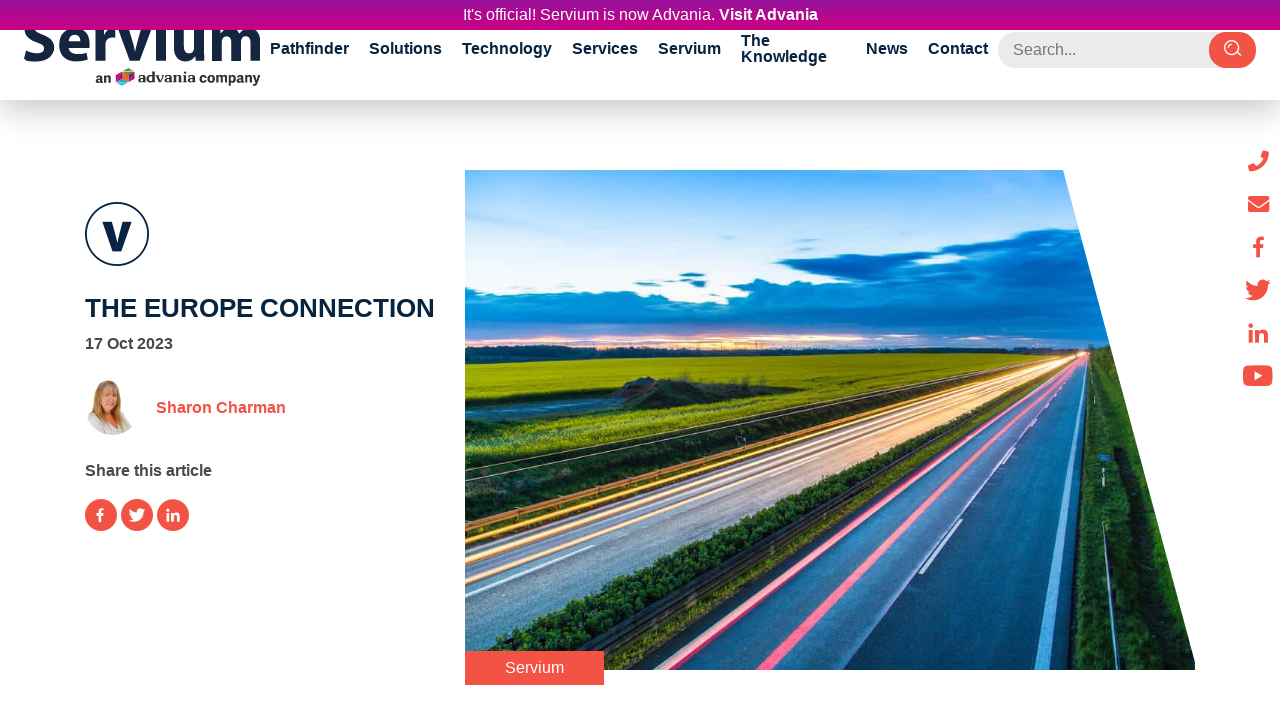

--- FILE ---
content_type: text/html; charset=UTF-8
request_url: https://servium.com/the-europe-connection/
body_size: 19880
content:
<!doctype html>
<html lang="en-GB">
  <head>
            <script type="text/javascript">(function(){(function(e,i){var o=document.createElement("link");o.rel="preconnect";o.as="script";var n=document.createElement("link");n.rel="dns-prefetch";n.as="script";var r=document.createElement("script");r.id="spcloader";r.type="text/javascript";r["async"]=true;r.charset="utf-8";window.didomiConfig=window.didomiConfig||{};window.didomiConfig.sdkPath=window.didomiConfig.sdkPath||i||"https://sdk.privacy-center.org/";const t=window.didomiConfig.sdkPath;var d=t+e+"/loader.js?target="+document.location.hostname;if(window.didomiConfig&&window.didomiConfig.user){var a=window.didomiConfig.user;var c=a.country;var s=a.region;if(c){d=d+"&country="+c;if(s){d=d+"&region="+s}}}o.href=t;n.href=t;r.src=d;var f=document.getElementsByTagName("script")[0];f.parentNode.insertBefore(o,f);f.parentNode.insertBefore(n,f);f.parentNode.insertBefore(r,f)})("97287281-0be1-45dc-8e19-527958909225",undefined)})();</script>
      <meta charset="utf-8">
  <meta http-equiv="x-ua-compatible" content="ie=edge">
  <meta name="viewport" content="width=device-width, initial-scale=1, maximum-scale=1, shrink-to-fit=no">
  <meta name='robots' content='index, follow, max-image-preview:large, max-snippet:-1, max-video-preview:-1' />

<!-- Google Tag Manager for WordPress by gtm4wp.com -->
<script data-cfasync="false" data-pagespeed-no-defer>
	var gtm4wp_datalayer_name = "dataLayer";
	var dataLayer = dataLayer || [];
</script>
<!-- End Google Tag Manager for WordPress by gtm4wp.com -->
	<!-- This site is optimized with the Yoast SEO plugin v26.7 - https://yoast.com/wordpress/plugins/seo/ -->
	<title>The Europe Connection - Servium IT Solutions</title>
	<meta name="description" content="We&#039;ve expanded our business across Europe with additional supply routes to ease ongoing procurement challenges for our customers." />
	<link rel="canonical" href="https://servium.com/the-europe-connection/" />
	<meta property="og:locale" content="en_GB" />
	<meta property="og:type" content="article" />
	<meta property="og:title" content="The Europe Connection - Servium IT Solutions" />
	<meta property="og:description" content="We&#039;ve expanded our business across Europe with additional supply routes to ease ongoing procurement challenges for our customers." />
	<meta property="og:url" content="https://servium.com/the-europe-connection/" />
	<meta property="og:site_name" content="Servium IT Solutions" />
	<meta property="article:publisher" content="https://www.facebook.com/ServiumLtd" />
	<meta property="article:published_time" content="2023-10-17T13:26:45+00:00" />
	<meta property="og:image" content="https://servium.com/app/uploads/2023/10/Germany-blog-image-re-sized.jpg" />
	<meta property="og:image:width" content="1000" />
	<meta property="og:image:height" content="667" />
	<meta property="og:image:type" content="image/jpeg" />
	<meta name="author" content="Sharon Charman" />
	<meta name="twitter:card" content="summary_large_image" />
	<meta name="twitter:creator" content="@Servium_Ltd" />
	<meta name="twitter:site" content="@Servium_Ltd" />
	<meta name="twitter:label1" content="Written by" />
	<meta name="twitter:data1" content="Sharon Charman" />
	<script type="application/ld+json" class="yoast-schema-graph">{"@context":"https://schema.org","@graph":[{"@type":"Article","@id":"https://servium.com/the-europe-connection/#article","isPartOf":{"@id":"https://servium.com/the-europe-connection/"},"author":{"name":"Sharon Charman","@id":"https://servium.com/#/schema/person/9be0ce058d30dae1027685df568cd6d4"},"headline":"The Europe Connection","datePublished":"2023-10-17T13:26:45+00:00","mainEntityOfPage":{"@id":"https://servium.com/the-europe-connection/"},"wordCount":3,"publisher":{"@id":"https://servium.com/#organization"},"image":{"@id":"https://servium.com/the-europe-connection/#primaryimage"},"thumbnailUrl":"https://servium.com/app/uploads/2023/10/Germany-blog-image-re-sized.jpg","articleSection":["Servium"],"inLanguage":"en-GB"},{"@type":"WebPage","@id":"https://servium.com/the-europe-connection/","url":"https://servium.com/the-europe-connection/","name":"The Europe Connection - Servium IT Solutions","isPartOf":{"@id":"https://servium.com/#website"},"primaryImageOfPage":{"@id":"https://servium.com/the-europe-connection/#primaryimage"},"image":{"@id":"https://servium.com/the-europe-connection/#primaryimage"},"thumbnailUrl":"https://servium.com/app/uploads/2023/10/Germany-blog-image-re-sized.jpg","datePublished":"2023-10-17T13:26:45+00:00","description":"We've expanded our business across Europe with additional supply routes to ease ongoing procurement challenges for our customers.","breadcrumb":{"@id":"https://servium.com/the-europe-connection/#breadcrumb"},"inLanguage":"en-GB","potentialAction":[{"@type":"ReadAction","target":["https://servium.com/the-europe-connection/"]}]},{"@type":"ImageObject","inLanguage":"en-GB","@id":"https://servium.com/the-europe-connection/#primaryimage","url":"https://servium.com/app/uploads/2023/10/Germany-blog-image-re-sized.jpg","contentUrl":"https://servium.com/app/uploads/2023/10/Germany-blog-image-re-sized.jpg","width":1000,"height":667,"caption":"Germany Autobahn"},{"@type":"BreadcrumbList","@id":"https://servium.com/the-europe-connection/#breadcrumb","itemListElement":[{"@type":"ListItem","position":1,"name":"Home","item":"https://servium.com/"},{"@type":"ListItem","position":2,"name":"The News","item":"https://servium.com/the-news/"},{"@type":"ListItem","position":3,"name":"The Europe Connection"}]},{"@type":"WebSite","@id":"https://servium.com/#website","url":"https://servium.com/","name":"Servium IT Solutions","description":"Specialist IT services, support, and solutions","publisher":{"@id":"https://servium.com/#organization"},"potentialAction":[{"@type":"SearchAction","target":{"@type":"EntryPoint","urlTemplate":"https://servium.com/?s={search_term_string}"},"query-input":{"@type":"PropertyValueSpecification","valueRequired":true,"valueName":"search_term_string"}}],"inLanguage":"en-GB"},{"@type":"Organization","@id":"https://servium.com/#organization","name":"Servium","url":"https://servium.com/","logo":{"@type":"ImageObject","inLanguage":"en-GB","@id":"https://servium.com/#/schema/logo/image/","url":"https://servium.com/app/uploads/2019/02/servium-neon-sign.jpg","contentUrl":"https://servium.com/app/uploads/2019/02/servium-neon-sign.jpg","width":1440,"height":810,"caption":"Servium"},"image":{"@id":"https://servium.com/#/schema/logo/image/"},"sameAs":["https://www.facebook.com/ServiumLtd","https://x.com/Servium_Ltd","https://www.linkedin.com/company/servium/","https://www.youtube.com/channel/UCqrsbuQjK7IpWqkuVXz_Z7w"]},{"@type":"Person","@id":"https://servium.com/#/schema/person/9be0ce058d30dae1027685df568cd6d4","name":"Sharon Charman","image":{"@type":"ImageObject","inLanguage":"en-GB","@id":"https://servium.com/#/schema/person/image/","url":"https://secure.gravatar.com/avatar/52782650b220f65d25b388ce049c7ac037b471912e0aac076cba5da509ce2377?s=96&d=mm&r=g","contentUrl":"https://secure.gravatar.com/avatar/52782650b220f65d25b388ce049c7ac037b471912e0aac076cba5da509ce2377?s=96&d=mm&r=g","caption":"Sharon Charman"},"url":"https://servium.com/author/sharon-charman/"}]}</script>
	<!-- / Yoast SEO plugin. -->


<link rel="alternate" title="oEmbed (JSON)" type="application/json+oembed" href="https://servium.com/wp-json/oembed/1.0/embed?url=https%3A%2F%2Fservium.com%2Fthe-europe-connection%2F" />
<link rel="alternate" title="oEmbed (XML)" type="text/xml+oembed" href="https://servium.com/wp-json/oembed/1.0/embed?url=https%3A%2F%2Fservium.com%2Fthe-europe-connection%2F&#038;format=xml" />
<style id='wp-img-auto-sizes-contain-inline-css' type='text/css'>
img:is([sizes=auto i],[sizes^="auto," i]){contain-intrinsic-size:3000px 1500px}
/*# sourceURL=wp-img-auto-sizes-contain-inline-css */
</style>
<style id='classic-theme-styles-inline-css' type='text/css'>
/*! This file is auto-generated */
.wp-block-button__link{color:#fff;background-color:#32373c;border-radius:9999px;box-shadow:none;text-decoration:none;padding:calc(.667em + 2px) calc(1.333em + 2px);font-size:1.125em}.wp-block-file__button{background:#32373c;color:#fff;text-decoration:none}
/*# sourceURL=/wp-includes/css/classic-themes.min.css */
</style>
<link rel='stylesheet' id='wp-video-popup-css' href='https://servium.com/app/plugins/wp-video-popup-pro/inc/css/wp-video-popup.css?ver=2.10' type='text/css' media='all' />
<style id='wp-video-popup-inline-css' type='text/css'>

			.wp-video-popup-wrapper,.wp-video-popup-gallery {
				background:#072441;
			}
		
/*# sourceURL=wp-video-popup-inline-css */
</style>
<link rel='stylesheet' id='wpfront-notification-bar-css' href='https://servium.com/app/plugins/wpfront-notification-bar/css/wpfront-notification-bar.min.css?ver=3.5.1.05102' type='text/css' media='all' />
<link rel='stylesheet' id='nf-display-css' href='https://servium.com/app/plugins/ninja-forms/assets/css/display-structure.css?ver=6.9' type='text/css' media='all' />
<link rel='stylesheet' id='sage/main.css-css' href='https://servium.com/app/themes/servium/dist/styles/main_a0f91694.css' type='text/css' media='all' />
<script type="text/javascript" src="https://servium.com/wp/wp-includes/js/jquery/jquery.min.js?ver=3.7.1" id="jquery-core-js"></script>
<script type="text/javascript" src="https://servium.com/wp/wp-includes/js/jquery/jquery-migrate.min.js?ver=3.4.1" id="jquery-migrate-js"></script>
<script type="text/javascript" id="file_uploads_nfpluginsettings-js-extra">
/* <![CDATA[ */
var params = {"clearLogRestUrl":"https://servium.com/wp-json/nf-file-uploads/debug-log/delete-all","clearLogButtonId":"file_uploads_clear_debug_logger","downloadLogRestUrl":"https://servium.com/wp-json/nf-file-uploads/debug-log/get-all","downloadLogButtonId":"file_uploads_download_debug_logger"};
//# sourceURL=file_uploads_nfpluginsettings-js-extra
/* ]]> */
</script>
<script type="text/javascript" src="https://servium.com/app/plugins/ninja-forms-uploads/assets/js/nfpluginsettings.js?ver=3.3.23" id="file_uploads_nfpluginsettings-js"></script>
<script type="text/javascript" src="https://servium.com/app/plugins/wpfront-notification-bar/js/wpfront-notification-bar.min.js?ver=3.5.1.05102" id="wpfront-notification-bar-js"></script>
<link rel="https://api.w.org/" href="https://servium.com/wp-json/" /><link rel="alternate" title="JSON" type="application/json" href="https://servium.com/wp-json/wp/v2/posts/28302" />
<!-- Google Tag Manager for WordPress by gtm4wp.com -->
<!-- GTM Container placement set to automatic -->
<script data-cfasync="false" data-pagespeed-no-defer>
	var dataLayer_content = {"pagePostType":"post","pagePostType2":"single-post","pageCategory":["servium"],"pagePostAuthor":"Sharon Charman"};
	dataLayer.push( dataLayer_content );
</script>
<script data-cfasync="false" data-pagespeed-no-defer>
(function(w,d,s,l,i){w[l]=w[l]||[];w[l].push({'gtm.start':
new Date().getTime(),event:'gtm.js'});var f=d.getElementsByTagName(s)[0],
j=d.createElement(s),dl=l!='dataLayer'?'&l='+l:'';j.async=true;j.src=
'//www.googletagmanager.com/gtm.js?id='+i+dl;f.parentNode.insertBefore(j,f);
})(window,document,'script','dataLayer','GTM-5FXSBHC');
</script>
<!-- End Google Tag Manager for WordPress by gtm4wp.com -->    <link rel="apple-touch-icon" sizes="180x180" href="https://servium.com/app/themes/servium/dist/images/favicons/apple-touch-icon_ba8d7981.png?v=eE5m8anPx7">
    <link rel="icon" type="image/png" sizes="32x32" href="https://servium.com/app/themes/servium/dist/images/favicons/favicon-32x32_eeff1746.png?v=eE5m8anPx7">
    <link rel="icon" type="image/png" sizes="16x16" href="https://servium.com/app/themes/servium/dist/images/favicons/favicon-16x16_f4d6b5fe.png?v=eE5m8anPx7">
    <link rel="manifest" href="https://servium.com/app/themes/servium/dist/images/favicons/site_b9aa277f.webmanifest?v=eE5m8anPx7">
    <link rel="mask-icon" href="https://servium.com/app/themes/servium/dist/images/favicons/safari-pinned-tab_17bdfb2e.svg?v=eE5m8anPx7" color="#5bbad5">
    <link rel="shortcut icon" href="https://servium.com/app/themes/servium/dist/images/favicons/favicon_60a7924c.ico?v=eE5m8anPx7">
    <meta name="msapplication-TileColor" content="#ffffff">
    <meta name="msapplication-config" content="https://servium.com/app/themes/servium/dist/images/favicons/browserconfig_e4e40b0c.xml?v=eE5m8anPx7">
    <meta name="theme-color" content="#ffffff">
    
        <script> (function(ss,ex){ window.ldfdr=window.ldfdr||function(){(ldfdr._q=ldfdr._q||[]).push([].slice.call(arguments));}; (function(d,s){ fs=d.getElementsByTagName(s)[0]; function ce(src){ var cs=d.createElement(s); cs.src=src; cs.async=1; fs.parentNode.insertBefore(cs,fs); }; ce('https://sc.lfeeder.com/lftracker_v1_'+ss+(ex?'_'+ex:'')+'.js'); })(document,'script'); })('kn9Eq4RyGYj7RlvP'); </script>
        <link rel="icon" href="https://servium.com/app/uploads/2021/01/cropped-favicon-32x32.png" sizes="32x32" />
<link rel="icon" href="https://servium.com/app/uploads/2021/01/cropped-favicon-192x192.png" sizes="192x192" />
<link rel="apple-touch-icon" href="https://servium.com/app/uploads/2021/01/cropped-favicon-180x180.png" />
<meta name="msapplication-TileImage" content="https://servium.com/app/uploads/2021/01/cropped-favicon-270x270.png" />

  </head>
  <body class="wp-singular post-template-default single single-post postid-28302 single-format-standard wp-theme-serviumresources the-europe-connection app-data index-data singular-data single-data single-post-data single-post-the-europe-connection-data">
  
<!-- GTM Container placement set to automatic -->
<!-- Google Tag Manager (noscript) -->
				<noscript><iframe src="https://www.googletagmanager.com/ns.html?id=GTM-5FXSBHC" height="0" width="0" style="display:none;visibility:hidden" aria-hidden="true"></iframe></noscript>
<!-- End Google Tag Manager (noscript) -->                <style type="text/css">
                #wpfront-notification-bar, #wpfront-notification-bar-editor            {
            background: #98139c;
            background: -moz-linear-gradient(top, #98139c 0%, #cb0084 100%);
            background: -webkit-gradient(linear, left top, left bottom, color-stop(0%,#98139c), color-stop(100%,#cb0084));
            background: -webkit-linear-gradient(top, #98139c 0%,#cb0084 100%);
            background: -o-linear-gradient(top, #98139c 0%,#cb0084 100%);
            background: -ms-linear-gradient(top, #98139c 0%,#cb0084 100%);
            background: linear-gradient(to bottom, #98139c 0%, #cb0084 100%);
            filter: progid:DXImageTransform.Microsoft.gradient( startColorstr='#98139c', endColorstr='#cb0084',GradientType=0 );
            background-repeat: no-repeat;
                        }
            #wpfront-notification-bar div.wpfront-message, #wpfront-notification-bar-editor.wpfront-message            {
            color: #ffffff;
                        }
            #wpfront-notification-bar a.wpfront-button, #wpfront-notification-bar-editor a.wpfront-button            {
            background: #FFFFFF;
            background: -moz-linear-gradient(top, #FFFFFF 0%, #FFFFFF 100%);
            background: -webkit-gradient(linear, left top, left bottom, color-stop(0%,#FFFFFF), color-stop(100%,#FFFFFF));
            background: -webkit-linear-gradient(top, #FFFFFF 0%,#FFFFFF 100%);
            background: -o-linear-gradient(top, #FFFFFF 0%,#FFFFFF 100%);
            background: -ms-linear-gradient(top, #FFFFFF 0%,#FFFFFF 100%);
            background: linear-gradient(to bottom, #FFFFFF 0%, #FFFFFF 100%);
            filter: progid:DXImageTransform.Microsoft.gradient( startColorstr='#FFFFFF', endColorstr='#FFFFFF',GradientType=0 );

            background-repeat: no-repeat;
            color: #ffffff;
            }
            #wpfront-notification-bar-open-button            {
            background-color: #FFFFFF;
            right: 10px;
                        }
            #wpfront-notification-bar-open-button.top                {
                background-image: url(https://servium.com/app/plugins/wpfront-notification-bar/images/arrow_down.png);
                }

                #wpfront-notification-bar-open-button.bottom                {
                background-image: url(https://servium.com/app/plugins/wpfront-notification-bar/images/arrow_up.png);
                }
                #wpfront-notification-bar-table, .wpfront-notification-bar tbody, .wpfront-notification-bar tr            {
                        }
            #wpfront-notification-bar div.wpfront-close            {
            border: 1px solid #ffffff;
            background-color: #ffffff;
            color: #ffffff;
            }
            #wpfront-notification-bar div.wpfront-close:hover            {
            border: 1px solid #ffffff;
            background-color: #ffffff;
            }
             #wpfront-notification-bar-spacer { display:block; }                </style>
                            <div id="wpfront-notification-bar-spacer" class="wpfront-notification-bar-spacer  hidden">
                <div id="wpfront-notification-bar-open-button" aria-label="reopen" role="button" class="wpfront-notification-bar-open-button hidden top wpfront-bottom-shadow"></div>
                <div id="wpfront-notification-bar" class="wpfront-notification-bar wpfront-fixed top ">
                                         
                            <table id="wpfront-notification-bar-table" border="0" cellspacing="0" cellpadding="0" role="presentation">                        
                                <tr>
                                    <td>
                                     
                                    <div class="wpfront-message wpfront-div">
                                        <p>It's official! Servium is now Advania. <span style="color: #ffffff"><a style="color: #ffffff" href="https://www.advania.co.uk/?utm_source=servium&amp;utm_medium=website-redirect" target="_blank" rel="noopener">Visit Advania</a></span></p>                                    </div>
                                                                                                       
                                    </td>
                                </tr>              
                            </table>
                            
                                    </div>
            </div>
            
            <script type="text/javascript">
                function __load_wpfront_notification_bar() {
                    if (typeof wpfront_notification_bar === "function") {
                        wpfront_notification_bar({"position":1,"height":30,"fixed_position":false,"animate_delay":0.5,"close_button":false,"button_action_close_bar":false,"auto_close_after":0,"display_after":1,"is_admin_bar_showing":false,"display_open_button":false,"keep_closed":false,"keep_closed_for":0,"position_offset":0,"display_scroll":false,"display_scroll_offset":30,"keep_closed_cookie":"wpfront-notification-bar-keep-closed","log":false,"id_suffix":"","log_prefix":"[WPFront Notification Bar]","theme_sticky_selector":"","set_max_views":false,"max_views":0,"max_views_for":0,"max_views_cookie":"wpfront-notification-bar-max-views"});
                    } else {
                                    setTimeout(__load_wpfront_notification_bar, 100);
                    }
                }
                __load_wpfront_notification_bar();
            </script>
              <section class="social-sidebar">
            <a href="tel:+443033343000">
            <div class="icon">
                <i class="im im-phone"></i>
            </div>
        </a>
                <a href="mailto:hello@servium.com">
            <div class="icon">
                <i class="im im-email"></i>
            </div>
        </a>
                <a href="https://www.facebook.com/ServiumLtd" rel="noopener" target="_blank">
            <div class="icon">
                <i class="im im-facebook" aria-hidden="true"></i><span class="sr-only">facebook</span>
            </div>
        </a>
            <a href="https://twitter.com/Servium_Ltd" rel="noopener" target="_blank">
            <div class="icon">
                <i class="im im-twitter" aria-hidden="true"></i><span class="sr-only">twitter</span>
            </div>
        </a>
            <a href="https://www.linkedin.com/company/servium/" rel="noopener" target="_blank">
            <div class="icon">
                <i class="im im-linkedin" aria-hidden="true"></i><span class="sr-only">linkedin</span>
            </div>
        </a>
            <a href="https://www.youtube.com/channel/UCqrsbuQjK7IpWqkuVXz_Z7w" rel="noopener" target="_blank">
            <div class="icon">
                <i class="im im-youtube" aria-hidden="true"></i><span class="sr-only">youtube</span>
            </div>
        </a>
    </section>        <section class="search-bar" id="search">
    <div class="container py-2">
        <div class="row">
            <div class="col-12 col-md-12 text-center">
                <form role="search" method="get" class="searchform" id="searchform" action="https://servium.com/" >
	    	<input type="search" placeholder="Search..." value="" name="s" id="s" />
	    	<button type="submit"><i class="im im-search"></i></button>
	    </form>
            </div>
        </div>
    </div>
</section><header class="header-fixed px-3 ">

    <a class="brand" href="https://servium.com/">
    </a>

    <nav class="nav-primary d-none d-lg-inline-block">
        <ul class="navbar">
    
    <li class="">
        <p  class="children" >Pathfinder</p>

                    <div class="mega-menu">
                <div class="mm-content">
                    <div class="d-flex">
                        <div class="col-12 bg-grey p-4">
                            <div class="row">
                                <div class="col-12">
                                <h3 class="text-uppercase h1">Pathfinder
                                    <a class="btn btn-secondary border-0 p-0" href="https://servium.com/pathfinder/ "></a></h3>
                                <div class="d-block">
                                    <p class="text-center text-lg-left mb-0">We start you on your journey to better IT. Here’s how we do it.</p>
                                </div>
                                </div>
                            </div>
                            <hr>
                            <div class="row">
                                                                                                                                
                                                                
                                    <div class="col-12 col-md-4 col-lg-3">
                                        <a class="btn btn-primary btn-review w-100 mb-2" href="https://servium.com/pathfinder/review/">
                                            Review
                                        </a>
                                    </div>
                                                                                                
                                                                
                                    <div class="col-12 col-md-4 col-lg-3">
                                        <a class="btn btn-primary btn-plan w-100 mb-2" href="https://servium.com/pathfinder/plan/">
                                            Plan
                                        </a>
                                    </div>
                                                                                                
                                                                
                                    <div class="col-12 col-md-4 col-lg-3">
                                        <a class="btn btn-primary btn-implement w-100 mb-2" href="https://servium.com/pathfinder/implement/">
                                            Implement
                                        </a>
                                    </div>
                                                                                                
                                                                
                                    <div class="col-12 col-md-4 col-lg-3">
                                        <a class="btn btn-primary btn-support w-100 mb-2" href="https://servium.com/pathfinder/support/">
                                            Support
                                        </a>
                                    </div>
                                                                                                                                                                                                                                                                                                                                                                                                                                                                                                                                                                                                                                                                                                                                                                                                                                                                                                                                                                                                                                                                                                                                                                                                                                                                                                                                                                                                                                                                                                                                                                                                                                                                                                                                                                                                                                                                                                                                                                                                                                                                                            </div>

                        </div>
                    </div>
                </div>
            </div>
            </li>

    
    <li class="">
        <p  class="children" >Solutions</p>

                    <div class="mega-menu">
                <div class="mm-content">
                    <div class="d-flex">
                        <div class="col-12 bg-grey p-4">
                            <div class="row">
                                <div class="col-12">
                                <h3 class="text-uppercase h1">Solutions
                                    <a class="btn btn-secondary border-0 p-0" href="https://servium.com/solutions/ "></a></h3>
                                <div class="d-block">
                                    <p class="text-center text-lg-left mb-0">We’re primed and ready to design and deliver solutions that help you meet your needs today, and realise new opportunities tomorrow.</p>
                                </div>
                                </div>
                            </div>
                            <hr>
                            <div class="row">
                                                                                                                                                                                                                                                                                                                                                                                                                                                                
                                                                
                                    <div class="col-12 col-md-4 col-lg-3">
                                        <a class="btn btn-primary btn-compute w-100 mb-2" href="https://servium.com/solutions/compute/">
                                            Compute
                                        </a>
                                    </div>
                                                                                                
                                                                
                                    <div class="col-12 col-md-4 col-lg-3">
                                        <a class="btn btn-primary btn-management w-100 mb-2" href="https://servium.com/solutions/management/">
                                            Management
                                        </a>
                                    </div>
                                                                                                
                                                                
                                    <div class="col-12 col-md-4 col-lg-3">
                                        <a class="btn btn-primary btn-data w-100 mb-2" href="https://servium.com/solutions/data/">
                                            Data
                                        </a>
                                    </div>
                                                                                                
                                                                
                                    <div class="col-12 col-md-4 col-lg-3">
                                        <a class="btn btn-primary btn-network w-100 mb-2" href="https://servium.com/solutions/network/">
                                            Network
                                        </a>
                                    </div>
                                                                                                
                                                                
                                    <div class="col-12 col-md-4 col-lg-3">
                                        <a class="btn btn-primary btn-security w-100 mb-2" href="https://servium.com/solutions/security/">
                                            Security
                                        </a>
                                    </div>
                                                                                                
                                                                
                                    <div class="col-12 col-md-4 col-lg-3">
                                        <a class="btn btn-primary btn-workspace w-100 mb-2" href="https://servium.com/solutions/workspace/">
                                            Workspace
                                        </a>
                                    </div>
                                                                                                
                                                                
                                    <div class="col-12 col-md-4 col-lg-3">
                                        <a class="btn btn-primary btn-cloud w-100 mb-2" href="https://servium.com/solutions/cloud/">
                                            Cloud
                                        </a>
                                    </div>
                                                                                                                                                                                                                                                                                                                                                                                                                                                                                                                                                                                                                                                                                                                                                                                                                                                                                                                                                                                                                                                                                                                                                                                                                                                                                                                                                                                                                                                                                                                                                            </div>

                        </div>
                    </div>
                </div>
            </div>
            </li>

    
    <li class="">
        <p  class="children" >Technology</p>

                    <div class="mega-menu">
                <div class="mm-content">
                    <div class="d-flex">
                        <div class="col-12 bg-grey p-4">
                            <div class="row">
                                <div class="col-12">
                                <h3 class="text-uppercase h1">Technology
                                    <a class="btn btn-secondary border-0 p-0" href="https://servium.com/technology/ "></a></h3>
                                <div class="d-block">
                                    <p class="text-center text-lg-left mb-0">Over 10 years’ experience sees that we’re perfectly placed to help your business take advantage of everything technology has to offer.</p>
                                </div>
                                </div>
                            </div>
                            <hr>
                            <div class="row">
                                                                                                                                                                                                                                                                                                                                                                                                                                                                                                                                                                                                                                                                                                                                                                                                                                                                                                                                                                                                
                                                                
                                    <div class="col-12 col-md-4 col-lg-3">
                                        <a class="btn btn-primary btn-software w-100 mb-2" href="https://servium.com/technology/software/">
                                            Software
                                        </a>
                                    </div>
                                                                                                
                                                                
                                    <div class="col-12 col-md-4 col-lg-3">
                                        <a class="btn btn-primary btn-hardware w-100 mb-2" href="https://servium.com/technology/hardware/">
                                            Hardware
                                        </a>
                                    </div>
                                                                                                                                                                                                                                                                                                                                                                                                                                                                                                                                                                                                                                                                                                                                                                                                                                                                                                                                                                                                                                                                                                                                                                                                                                                                                                                                                            </div>

                        </div>
                    </div>
                </div>
            </div>
            </li>

    
    <li class="">
        <p  class="children" >Services</p>

                    <div class="mega-menu">
                <div class="mm-content">
                    <div class="d-flex">
                        <div class="col-12 bg-grey p-4">
                            <div class="row">
                                <div class="col-12">
                                <h3 class="text-uppercase h1">Services
                                    <a class="btn btn-secondary border-0 p-0" href="https://servium.com/services/ "></a></h3>
                                <div class="d-block">
                                    <p class="text-center text-lg-left mb-0">Extending across Compute, Management, Data, Network, Security and Workspace choose between one-off services or ongoing managed services.</p>
                                </div>
                                </div>
                            </div>
                            <hr>
                            <div class="row">
                                                                                                                                                                                                                                                                                                                                                                                                                                                                                                                                                                                                                                                                                                                                                                                                                                                                                                                                                                                                                                                                                                                                                                                                
                                                                
                                    <div class="col-12 col-md-4 col-lg-3">
                                        <a class="btn btn-primary btn-compute w-100 mb-2" href="https://servium.com/services/compute/">
                                            Compute
                                        </a>
                                    </div>
                                                                                                
                                                                
                                    <div class="col-12 col-md-4 col-lg-3">
                                        <a class="btn btn-primary btn-management w-100 mb-2" href="https://servium.com/services/management/">
                                            Management
                                        </a>
                                    </div>
                                                                                                
                                                                
                                    <div class="col-12 col-md-4 col-lg-3">
                                        <a class="btn btn-primary btn-data w-100 mb-2" href="https://servium.com/services/data/">
                                            Data
                                        </a>
                                    </div>
                                                                                                
                                                                
                                    <div class="col-12 col-md-4 col-lg-3">
                                        <a class="btn btn-primary btn-network w-100 mb-2" href="https://servium.com/services/network/">
                                            Network
                                        </a>
                                    </div>
                                                                                                
                                                                
                                    <div class="col-12 col-md-4 col-lg-3">
                                        <a class="btn btn-primary btn-security w-100 mb-2" href="https://servium.com/services/security/">
                                            Security
                                        </a>
                                    </div>
                                                                                                
                                                                
                                    <div class="col-12 col-md-4 col-lg-3">
                                        <a class="btn btn-primary btn-workspace w-100 mb-2" href="https://servium.com/services/workspace/">
                                            Workspace
                                        </a>
                                    </div>
                                                                                                
                                                                
                                    <div class="col-12 col-md-4 col-lg-3">
                                        <a class="btn btn-primary btn-cloud w-100 mb-2" href="https://servium.com/solutions/cloud/">
                                            Cloud
                                        </a>
                                    </div>
                                                                                                                                                                                                                                                                                                                                                                                                                                                                                                                                                                                                                                                                                                                                                                                                                            </div>

                        </div>
                    </div>
                </div>
            </div>
            </li>

    
    <li class="">
        <p  class="children" >Servium</p>

                    <div class="mega-menu">
                <div class="mm-content">
                    <div class="d-flex">
                        <div class="col-12 bg-grey p-4">
                            <div class="row">
                                <div class="col-12">
                                <h3 class="text-uppercase h1">Servium
                                    <a class="btn btn-secondary border-0 p-0" href="https://servium.com/servium/ "></a></h3>
                                <div class="d-block">
                                    <p class="text-center text-lg-left mb-0">Get to know the brilliant people behind our business and learn why we’re born to serve.</p>
                                </div>
                                </div>
                            </div>
                            <hr>
                            <div class="row">
                                                                                                                                                                                                                                                                                                                                                                                                                                                                                                                                                                                                                                                                                                                                                                                                                                                                                                                                                                                                                                                                                                                                                                                                                                                                                                                                                                                                                                                                                                                                                                                                                                                                                                                                
                                                                
                                    <div class="col-12 col-md-4 col-lg-3">
                                        <a class="btn btn-primary btn-our-culture w-100 mb-2" href="https://servium.com/servium/our-culture/">
                                            Our Culture
                                        </a>
                                    </div>
                                                                                                
                                                                
                                    <div class="col-12 col-md-4 col-lg-3">
                                        <a class="btn btn-primary btn-our-team w-100 mb-2" href="https://servium.com/servium/our-team/">
                                            Our Team
                                        </a>
                                    </div>
                                                                                                
                                                                
                                    <div class="col-12 col-md-4 col-lg-3">
                                        <a class="btn btn-primary btn-our-partners w-100 mb-2" href="https://servium.com/servium/our-partners/">
                                            Our Partners
                                        </a>
                                    </div>
                                                                                                
                                                                
                                    <div class="col-12 col-md-4 col-lg-3">
                                        <a class="btn btn-primary btn-our-customers w-100 mb-2" href="https://servium.com/servium/our-customers/">
                                            Our Customers
                                        </a>
                                    </div>
                                                                                                
                                                                
                                    <div class="col-12 col-md-4 col-lg-3">
                                        <a class="btn btn-primary btn-our-achievements w-100 mb-2" href="https://servium.com/servium/our-achievements/">
                                            Our Achievements
                                        </a>
                                    </div>
                                                                                                
                                                                
                                    <div class="col-12 col-md-4 col-lg-3">
                                        <a class="btn btn-primary btn-careers w-100 mb-2" href="https://servium.com/servium/careers/">
                                            Careers
                                        </a>
                                    </div>
                                                                                                
                                                                
                                    <div class="col-12 col-md-4 col-lg-3">
                                        <a class="btn btn-primary btn-corporate-social-responsibility w-100 mb-2" href="https://servium.com/servium/csr/">
                                            Corporate Social Responsibility
                                        </a>
                                    </div>
                                                                                                                                                                                                                                                                                            </div>

                        </div>
                    </div>
                </div>
            </div>
            </li>

    
    <li class="">
        <p ><a href="/the-knowledge/"> The Knowledge</a></p>

            </li>

    
    <li class="">
        <p ><a href="https://servium.com/the-news/"> News</a></p>

            </li>

    
    <li class="">
        <p ><a href="https://servium.com/contact/"> Contact</a></p>

            </li>

    </ul>
    </nav>
    <div class="social d-flex">

    <div class="float-lg-right d-inline-block d-xl-none">
    <a class="search">
        <i class="im im-close-menu my-3" aria-hidden="true"></i>
        <i class="im im-search my-3" aria-hidden="true"></i>
    </a>
    </div>

    <div class="float-lg-right d-xl-flex d-none">
        <form role="search" method="get" class="searchform" id="searchform" action="https://servium.com/" >
	    	<input type="search" placeholder="Search..." value="" name="s" id="s" />
	    	<button type="submit"><i class="im im-search"></i></button>
	    </form>
    </div>

    <div class="d-flex justify-content-center align-items-center d-lg-none navigation-container">
        <button class="toggle-main-nav">
            <span class="sr-only">Menu</span>
            <span class="icon-bar"></span>
            <span class="icon-bar"></span>
            <span class="icon-bar"></span>
        </button>
    </div>
    </div>
</header>

<nav class="mobile-navigation d-lg-none">
    <ul class="nav">
    
    <li  class="children" >
        <p class="font-weight-bold text-secondary parent">Pathfinder</p>

                <div class="mega-menu px-2">
            <div class="mm-content">
                <div class="d-block">
                    <p class="text-center text-lg-left text-white small">We start you on your journey to better IT. Here’s how we do it.</p>
                </div>
                <a class="btn btn-secondary w-75 mb-3" href="https://servium.com/pathfinder/ ">Pathfinder</a>
                <ul class="nav nav-tabs submenu d-block">
                                                                                
                    <li class="">
                        <a class="btn btn-white w-75" href="https://servium.com/pathfinder/review/ ">
                            Review
                        </a>
                    </li>
                                                            
                    <li class="">
                        <a class="btn btn-white w-75" href="https://servium.com/pathfinder/plan/ ">
                            Plan
                        </a>
                    </li>
                                                            
                    <li class="">
                        <a class="btn btn-white w-75" href="https://servium.com/pathfinder/implement/ ">
                            Implement
                        </a>
                    </li>
                                                            
                    <li class="">
                        <a class="btn btn-white w-75" href="https://servium.com/pathfinder/support/ ">
                            Support
                        </a>
                    </li>
                                                                                                                                                                                                                                                                                                                                                                                                                                                                                                                                                                                                                                                                                                                                                                                                                                                                                                                                                                                                                                                                                                                                                                                                                                                                                                        </ul>

            </div>
        </div>
            </li>

    
    <li  class="children" >
        <p class="font-weight-bold text-secondary parent">Solutions</p>

                <div class="mega-menu px-2">
            <div class="mm-content">
                <div class="d-block">
                    <p class="text-center text-lg-left text-white small">We’re primed and ready to design and deliver solutions that help you meet your needs today, and realise new opportunities tomorrow.</p>
                </div>
                <a class="btn btn-secondary w-75 mb-3" href="https://servium.com/solutions/ ">Solutions</a>
                <ul class="nav nav-tabs submenu d-block">
                                                                                                                                                                                                                                                                                        
                    <li class="">
                        <a class="btn btn-white w-75" href="https://servium.com/solutions/compute/ ">
                            Compute
                        </a>
                    </li>
                                                            
                    <li class="">
                        <a class="btn btn-white w-75" href="https://servium.com/solutions/management/ ">
                            Management
                        </a>
                    </li>
                                                            
                    <li class="">
                        <a class="btn btn-white w-75" href="https://servium.com/solutions/data/ ">
                            Data
                        </a>
                    </li>
                                                            
                    <li class="">
                        <a class="btn btn-white w-75" href="https://servium.com/solutions/network/ ">
                            Network
                        </a>
                    </li>
                                                            
                    <li class="">
                        <a class="btn btn-white w-75" href="https://servium.com/solutions/security/ ">
                            Security
                        </a>
                    </li>
                                                            
                    <li class="">
                        <a class="btn btn-white w-75" href="https://servium.com/solutions/workspace/ ">
                            Workspace
                        </a>
                    </li>
                                                            
                    <li class="">
                        <a class="btn btn-white w-75" href="https://servium.com/solutions/cloud/ ">
                            Cloud
                        </a>
                    </li>
                                                                                                                                                                                                                                                                                                                                                                                                                                                                                                                                                                                                                                                                                                                                                                                                                                                                                                                                                                        </ul>

            </div>
        </div>
            </li>

    
    <li  class="children" >
        <p class="font-weight-bold text-secondary parent">Technology</p>

                <div class="mega-menu px-2">
            <div class="mm-content">
                <div class="d-block">
                    <p class="text-center text-lg-left text-white small">Over 10 years’ experience sees that we’re perfectly placed to help your business take advantage of everything technology has to offer.</p>
                </div>
                <a class="btn btn-secondary w-75 mb-3" href="https://servium.com/technology/ ">Technology</a>
                <ul class="nav nav-tabs submenu d-block">
                                                                                                                                                                                                                                                                                                                                                                                                                                                                                                                                                                                                                        
                    <li class="">
                        <a class="btn btn-white w-75" href="https://servium.com/technology/software/ ">
                            Software
                        </a>
                    </li>
                                                            
                    <li class="">
                        <a class="btn btn-white w-75" href="https://servium.com/technology/hardware/ ">
                            Hardware
                        </a>
                    </li>
                                                                                                                                                                                                                                                                                                                                                                                                                                                                                                                                                                                                                                                                                                                                                                                                                                                </ul>

            </div>
        </div>
            </li>

    
    <li  class="children" >
        <p class="font-weight-bold text-secondary parent">Services</p>

                <div class="mega-menu px-2">
            <div class="mm-content">
                <div class="d-block">
                    <p class="text-center text-lg-left text-white small">Extending across Compute, Management, Data, Network, Security and Workspace choose between one-off services or ongoing managed services.</p>
                </div>
                <a class="btn btn-secondary w-75 mb-3" href="https://servium.com/services/ ">Services</a>
                <ul class="nav nav-tabs submenu d-block">
                                                                                                                                                                                                                                                                                                                                                                                                                                                                                                                                                                                                                                                                                                                                                
                    <li class="">
                        <a class="btn btn-white w-75" href="https://servium.com/services/compute/ ">
                            Compute
                        </a>
                    </li>
                                                            
                    <li class="">
                        <a class="btn btn-white w-75" href="https://servium.com/services/management/ ">
                            Management
                        </a>
                    </li>
                                                            
                    <li class="">
                        <a class="btn btn-white w-75" href="https://servium.com/services/data/ ">
                            Data
                        </a>
                    </li>
                                                            
                    <li class="">
                        <a class="btn btn-white w-75" href="https://servium.com/services/network/ ">
                            Network
                        </a>
                    </li>
                                                            
                    <li class="">
                        <a class="btn btn-white w-75" href="https://servium.com/services/security/ ">
                            Security
                        </a>
                    </li>
                                                            
                    <li class="">
                        <a class="btn btn-white w-75" href="https://servium.com/services/workspace/ ">
                            Workspace
                        </a>
                    </li>
                                                            
                    <li class="">
                        <a class="btn btn-white w-75" href="https://servium.com/solutions/cloud/ ">
                            Cloud
                        </a>
                    </li>
                                                                                                                                                                                                                                                                                                                                                                                                                                                                                                                </ul>

            </div>
        </div>
            </li>

    
    <li  class="children" >
        <p class="font-weight-bold text-secondary parent">Servium</p>

                <div class="mega-menu px-2">
            <div class="mm-content">
                <div class="d-block">
                    <p class="text-center text-lg-left text-white small">Get to know the brilliant people behind our business and learn why we’re born to serve.</p>
                </div>
                <a class="btn btn-secondary w-75 mb-3" href="https://servium.com/servium/ ">Servium</a>
                <ul class="nav nav-tabs submenu d-block">
                                                                                                                                                                                                                                                                                                                                                                                                                                                                                                                                                                                                                                                                                                                                                                                                                                                                                                                                                                                                                                                                                
                    <li class="">
                        <a class="btn btn-white w-75" href="https://servium.com/servium/our-culture/ ">
                            Our Culture
                        </a>
                    </li>
                                                            
                    <li class="">
                        <a class="btn btn-white w-75" href="https://servium.com/servium/our-team/ ">
                            Our Team
                        </a>
                    </li>
                                                            
                    <li class="">
                        <a class="btn btn-white w-75" href="https://servium.com/servium/our-partners/ ">
                            Our Partners
                        </a>
                    </li>
                                                            
                    <li class="">
                        <a class="btn btn-white w-75" href="https://servium.com/servium/our-customers/ ">
                            Our Customers
                        </a>
                    </li>
                                                            
                    <li class="">
                        <a class="btn btn-white w-75" href="https://servium.com/servium/our-achievements/ ">
                            Our Achievements
                        </a>
                    </li>
                                                            
                    <li class="">
                        <a class="btn btn-white w-75" href="https://servium.com/servium/careers/ ">
                            Careers
                        </a>
                    </li>
                                                            
                    <li class="">
                        <a class="btn btn-white w-75" href="https://servium.com/servium/csr/ ">
                            Corporate Social Responsibility
                        </a>
                    </li>
                                                                                                                                                                                </ul>

            </div>
        </div>
            </li>

    
    <li >
        <p class="font-weight-bold text-secondary parent"><a href="/the-knowledge/"> The Knowledge</a></p>

            </li>

    
    <li >
        <p class="font-weight-bold text-secondary parent"><a href="https://servium.com/the-news/"> News</a></p>

            </li>

    
    <li >
        <p class="font-weight-bold text-secondary parent"><a href="https://servium.com/contact/"> Contact</a></p>

            </li>

    </ul>
</nav>

    <div class="wrap" role="document">
      <div class="content" id="top">
        <main class="main">
                   <section class="opening mt-md-4 mt-2">
          <div class="container">
              <article class="row content-post mb-4 post-28302 post type-post status-publish format-standard has-post-thumbnail hentry category-servium">
                  <div class="py-2 my-2 col-12 col-md-4">
                      <div class="meta">
                                                </div>
                      <div class="category-icons mb-3 ">
                                                                                                                                                                                                                                                  <i class="im im-servium text-primary"></i>
                                                                          </div>
                      <a class="w-100" href="https://servium.com/the-europe-connection/">
                          <h1 class="title single-title entry-title text-uppercase h3">The Europe Connection</h1>
                          <time class="updated d-inline font-weight-bold" datetime="2023-10-17T13:26:45+00:00">17 Oct 2023</time>
                      </a>
                      <p class="byline author vcard my-3">
                          <a class="servium font-weight-bold" href="https://servium.com/author/sharon-charman/" rel="author" class="fn">
                                                                <img width="150" height="150" src="https://servium.com/app/uploads/2019/03/SC-e1553532650310-150x150.png" class="rounded-circle mr-2" alt="female servium employee" decoding="async" srcset="https://servium.com/app/uploads/2019/03/SC-e1553532650310-150x150.png 150w, https://servium.com/app/uploads/2019/03/SC-e1553532650310-114x115.png 114w, https://servium.com/app/uploads/2019/03/SC-e1553532650310-70x70.png 70w, https://servium.com/app/uploads/2019/03/SC-e1553532650310-115x116.png 115w, https://servium.com/app/uploads/2019/03/SC-e1553532650310-99x100.png 99w, https://servium.com/app/uploads/2019/03/SC-e1553532650310-59x60.png 59w" sizes="(max-width: 150px) 100vw, 150px" />
                               Sharon Charman
                          </a>
                      </p>
                      <div class="share-post servium">
                          <p class="font-weight-bold">Share this article</p>
                          <a class="icon servium" href="https://www.facebook.com/sharer/sharer.php?u=https%3A%2F%2Fservium.com%2Fthe-europe-connection%2F&t=" title="Share on Facebook" target="_blank"
                             onclick="window.open('https://www.facebook.com/sharer/sharer.php?u=' + encodeURIComponent(document.URL) + '&t=' + encodeURIComponent(document.URL)); return false;">
                              <i class="im im-facebook-solid"></i>
                          </a>
                          <a class="icon servium" href="https://twitter.com/intent/tweet?source=https%3A%2F%2Fservium.com&text=:%20https%3A%2F%2Fservium.com%2Fthe-europe-connection%2F" target="_blank" title="Tweet"
                             onclick="window.open('https://twitter.com/intent/tweet?text=' + encodeURIComponent(document.title) + ':%20'  + encodeURIComponent(document.URL)); return false;">
                              <i class="im im-twitter-solid"></i>
                          </a>
                          <a class="icon servium" href="http://www.linkedin.com/shareArticle?mini=true&url=https%3A%2F%2Fservium.com%2Fthe-europe-connection%2F&title=&summary=&source=https%3A%2F%2Fservium.com" target="_blank" title="Share on LinkedIn"
                             onclick="window.open('http://www.linkedin.com/shareArticle?mini=true&url=' + encodeURIComponent(document.URL) + '&title=' +  encodeURIComponent(document.title)); return false;">
                              <i class="im im-linkedin-solid"></i>
                          </a>

                      </div>
                  </div>
                  <div class="col-12 col-md-8">
                      <div class="image-container h-100" style="background-image: url(' https://servium.com/app/uploads/2023/10/Germany-blog-image-re-sized.jpg')"></div>
                      <span class="post-category servium"><a class="text-white" href="https://servium.com/category/servium/">Servium</a></span>                  </div>
              </article>
          </div>
      </section>

  <section class="main-content">
      <div class="container">
          <div class="row">
              <div class="col-12 col-md-8 py-md-4 py-3">
                                                                                                <div class="title-and-content mb-3">
                                                                    <h3 class="text-uppercase mb-2">Shipping products, services and equipment into the EU with Servium GmbH</h3>
                                                                    <p>Over the last few years, doing business in Europe has been something of a minefield. With the red tape of INCOTERMS and confusion around VAT and duty rates, navigating EU bureaucracy can feel like a long-haul journey in itself – and that’s before any product even leaves the warehouse.</p>
<p>We’ve heard our customers and felt their frustration. Which is why we’ve created not one, but three solutions to the Europe challenge. As well as establishing our new German entity, Servium GmbH, we now offer a second supply route through the Netherlands as well as the ability to source locally right across the EU.</p>
<p>These procurement routes will not only make it easy for our UK customers and their subsidiaries to supply products, services, and software across mainland Europe, but also alleviate the many challenges the industry has endured since Brexit. Together, they will allow customers to once again ship goods from door-to-door and use services within Europe with the minimum of friction.</p>
<p>And of course, being industry leaders in logistics, we understand that there’s no such thing as one-size-fits all when it comes to product and service distribution. With that in mind, we&#8217;ve adopted a multi-faceted approach to ensure that we&#8217;re providing the best solution from a logistics, customs, and tax point of view.</p>
<p>Rest assured, our offering will continue to evolve as we seek to make routes into Europe as simple as possible.</p>
<p>To find out how you can benefit from Servium GmbH and our new logistics capabilities, <a href="https://servium.com/contact/" target="_blank" rel="noopener">get in touch</a> with the team today.</p>

                              </div>
                                                                                    <hr class="border-secondary">
                      <div class="post-links mb-2">
                                                                                                            <div class="d-inline-block float-md-left text-left pr-3">
                                  <a href="https://servium.com/goodbye-windows-10-hello-new-compatibility-challenges/">
                                      <div class="d-flex align-items-center">
                                          <div class="thumbnail-container d-none d-lg-inline-block">
                                              <div class="thumbnail" style="background-image: url(https://servium.com/app/uploads/2023/09/Resized-image-for-Windows-blog.jpg)"></div>
                                              <div class="text-secondary font-weight-bold d-block">< Previous</div>
                                          </div>
                                          <div class="content-container pl-2">
                                              <span class="text-body font-weight-bold">Goodbye Windows 10, hello new compatibility challenges</span>
                                              <span class="text-secondary font-weight-bold d-block d-lg-none">< Previous</span>
                                          </div>
                                      </div>
                                  </a>
                              </div>
                          
                                                                                                            <div class="d-inline-block text-right pl-3">
                                  <a href="https://servium.com/opsramp-and-the-rise-of-observability/">
                                      <div class="d-flex align-items-center">
                                          <div class="content-container pr-2">
                                              <span class="text-body font-weight-bold">OpsRamp and the rise of Observability</span>
                                              <span class="text-secondary font-weight-bold d-block d-lg-none">Next ></span>
                                          </div>
                                          <div class="thumbnail-container d-none d-lg-inline-block">
                                              <div class="thumbnail float-md-right" style="background-image: url(https://servium.com/app/uploads/2023/11/shalev-cohen-8NYx7V50p4c-unsplash-1-scaled.jpg)"></div>
                                              <span class="text-secondary font-weight-bold d-block">Next ></span>
                                          </div>
                                      </div>
                                  </a>
                              </div>
                                                </div>
              </div>
              <div class="sidebar col-12 col-md-4 py-md-4 py-3 text-center">
                                    <div class="categories  px-3 pb-3 text-center">
                      <h3 class="text-uppercase text-center mb-3">Categories</h3>
                      <div class="d-flex justify-content-between flex-wrap">
                              <div class="categories__icon d-inline-block mx-2 mb-1 flex-grow-1"><a href="https://servium.com/category/cloud/"><i class="im im-cloud"></i><br>Cloud</a></div><div class="categories__icon d-inline-block mx-2 mb-1 flex-grow-1"><a href="https://servium.com/category/compute/"><i class="im im-compute"></i><br>Compute</a></div><div class="categories__icon d-inline-block mx-2 mb-1 flex-grow-1"><a href="https://servium.com/category/data/"><i class="im im-data"></i><br>Data</a></div><div class="categories__icon d-inline-block mx-2 mb-1 flex-grow-1"><a href="https://servium.com/category/events/"><i class="im im-events"></i><br>Events</a></div><div class="categories__icon d-inline-block mx-2 mb-1 flex-grow-1"><a href="https://servium.com/category/management/"><i class="im im-management"></i><br>Management</a></div><div class="categories__icon d-inline-block mx-2 mb-1 flex-grow-1"><a href="https://servium.com/category/network/"><i class="im im-network"></i><br>Network</a></div><div class="categories__icon d-inline-block mx-2 mb-1 flex-grow-1"><a href="https://servium.com/category/security/"><i class="im im-security"></i><br>Security</a></div><div class="categories__icon d-inline-block mx-2 mb-1 flex-grow-1"><a href="https://servium.com/category/servium/"><i class="im im-servium"></i><br>Servium</a></div><div class="categories__icon d-inline-block mx-2 mb-1 flex-grow-1"><a href="https://servium.com/category/workspace/"><i class="im im-workspace"></i><br>Workspace</a></div>                      </div>
                      <hr class="border-secondary my-3">
                      <h3 class="text-uppercase text-center mb-3">STAY IN THE KNOW</h3>
                      <p>If you would like to receive even more great Servium content, sign up to our mailing list. </p>
                      <noscript class="ninja-forms-noscript-message">
	Notice: JavaScript is required for this content.</noscript>
<div id="nf-form-2-cont" class="nf-form-cont" aria-live="polite" aria-labelledby="nf-form-title-2" aria-describedby="nf-form-errors-2" role="form">

    <div class="nf-loading-spinner"></div>

</div>
        <!-- That data is being printed as a workaround to page builders reordering the order of the scripts loaded-->
        <script>var formDisplay=1;var nfForms=nfForms||[];var form=[];form.id='2';form.settings={"objectType":"Form Setting","editActive":true,"title":"Newsletter Signup","show_title":0,"clear_complete":1,"hide_complete":1,"default_label_pos":"above","wrapper_class":"","element_class":"","key":"","add_submit":1,"currency":"","unique_field_error":"A form with this value has already been submitted.","logged_in":false,"not_logged_in_msg":"","sub_limit_msg":"The form has reached its submission limit.","calculations":[],"formContentData":[{"formContentData":[{"order":1,"cells":[{"order":0,"fields":["first_name_1547728873699"],"width":"100"}]},{"order":2,"cells":[{"order":0,"fields":["last_name_1718179854407"],"width":"100"}]},{"order":3,"cells":[{"order":0,"fields":["email_1554288155149"],"width":"100"}]},{"order":4,"cells":[{"order":0,"fields":["company_name_1554288125889"],"width":"100"}]},{"order":5,"cells":[{"order":0,"fields":["i_confirm_that_i_give_my_consent_to_receive_future_emails_to_my_inbox_1551799238733"],"width":"100"}]},{"order":6,"cells":[{"order":0,"fields":["submit_1549452627015"],"width":"100"}]},{"order":7,"cells":[{"order":0,"fields":["html_-_error_message_1652702391104"],"width":"100"}]},{"order":8,"cells":[{"order":0,"fields":["mailchimp-optin_1551799446134"],"width":"100"}]}],"order":0,"type":"part","clean":true,"title":"Part Title","key":"fotsscn"}],"drawerDisabled":false,"container_styles_show_advanced_css":0,"title_styles_show_advanced_css":0,"row_styles_show_advanced_css":0,"row-odd_styles_show_advanced_css":0,"success-msg_styles_show_advanced_css":0,"error_msg_styles_show_advanced_css":0,"allow_public_link":0,"embed_form":"","conditions":[{"collapsed":false,"process":1,"connector":"all","when":[{"connector":"AND","key":"email_1554288155149","comparator":"contains","value":"hotmail.co.uk","type":"field","modelType":"when"}],"then":[{"key":"html_-_error_message_1652702391104","trigger":"show_field","value":"","type":"field","modelType":"then"},{"key":"submit_1549452627015","trigger":"hide_field","value":"","type":"field","modelType":"then"}],"else":[{"key":"html_-_error_message_1652702391104","trigger":"hide_field","value":"","type":"field","modelType":"else"},{"key":"submit_1549452627015","trigger":"show_field","value":"","type":"field","modelType":"else"}]},{"collapsed":false,"process":1,"connector":"all","when":[{"connector":"AND","key":"email_1554288155149","comparator":"contains","value":"hotmail.com","type":"field","modelType":"when"}],"then":[{"key":"html_-_error_message_1652702391104","trigger":"show_field","value":"","type":"field","modelType":"then"},{"key":"submit_1549452627015","trigger":"hide_field","value":"","type":"field","modelType":"then"}],"else":[{"key":"html_-_error_message_1652702391104","trigger":"hide_field","value":"","type":"field","modelType":"else"},{"key":"submit_1549452627015","trigger":"show_field","value":"","type":"field","modelType":"else"}]},{"collapsed":false,"process":1,"connector":"all","when":[{"connector":"AND","key":"email_1554288155149","comparator":"contains","value":"gmail.com","type":"field","modelType":"when"}],"then":[{"key":"html_-_error_message_1652702391104","trigger":"show_field","value":"","type":"field","modelType":"then"},{"key":"submit_1549452627015","trigger":"hide_field","value":"","type":"field","modelType":"then"}],"else":[{"key":"html_-_error_message_1652702391104","trigger":"hide_field","value":"","type":"field","modelType":"else"},{"key":"submit_1549452627015","trigger":"show_field","value":"","type":"field","modelType":"else"}]},{"collapsed":false,"process":1,"connector":"all","when":[{"connector":"AND","key":"email_1554288155149","comparator":"contains","value":"gmail.co.uk","type":"field","modelType":"when"}],"then":[{"key":"html_-_error_message_1652702391104","trigger":"show_field","value":"","type":"field","modelType":"then"},{"key":"submit_1549452627015","trigger":"hide_field","value":"","type":"field","modelType":"then"}],"else":[{"key":"html_-_error_message_1652702391104","trigger":"hide_field","value":"","type":"field","modelType":"else"},{"key":"submit_1549452627015","trigger":"show_field","value":"","type":"field","modelType":"else"}]},{"collapsed":false,"process":1,"connector":"all","when":[{"connector":"AND","key":"email_1554288155149","comparator":"contains","value":"yahoo.com","type":"field","modelType":"when"}],"then":[{"key":"html_-_error_message_1652702391104","trigger":"show_field","value":"","type":"field","modelType":"then"},{"key":"submit_1549452627015","trigger":"hide_field","value":"","type":"field","modelType":"then"}],"else":[{"key":"html_-_error_message_1652702391104","trigger":"hide_field","value":"","type":"field","modelType":"else"},{"key":"submit_1549452627015","trigger":"show_field","value":"","type":"field","modelType":"else"}]},{"collapsed":false,"process":1,"connector":"all","when":[{"connector":"AND","key":"email_1554288155149","comparator":"contains","value":"yahoo.co.uk","type":"field","modelType":"when"}],"then":[{"key":"html_-_error_message_1652702391104","trigger":"show_field","value":"","type":"field","modelType":"then"},{"key":"submit_1549452627015","trigger":"hide_field","value":"","type":"field","modelType":"then"}],"else":[{"key":"html_-_error_message_1652702391104","trigger":"hide_field","value":"","type":"field","modelType":"else"},{"key":"submit_1549452627015","trigger":"show_field","value":"","type":"field","modelType":"else"}]},{"collapsed":false,"process":1,"connector":"all","when":[{"connector":"AND","key":"email_1554288155149","comparator":"contains","value":"outlook.co.uk","type":"field","modelType":"when"}],"then":[{"key":"html_-_error_message_1652702391104","trigger":"show_field","value":"","type":"field","modelType":"then"},{"key":"submit_1549452627015","trigger":"hide_field","value":"","type":"field","modelType":"then"}],"else":[{"key":"html_-_error_message_1652702391104","trigger":"hide_field","value":"","type":"field","modelType":"else"},{"key":"submit_1549452627015","trigger":"show_field","value":"","type":"field","modelType":"else"}]},{"collapsed":false,"process":1,"connector":"all","when":[{"connector":"AND","key":"email_1554288155149","comparator":"contains","value":"outlook.com","type":"field","modelType":"when"}],"then":[{"key":"html_-_error_message_1652702391104","trigger":"show_field","value":"","type":"field","modelType":"then"},{"key":"submit_1549452627015","trigger":"hide_field","value":"","type":"field","modelType":"then"}],"else":[{"key":"html_-_error_message_1652702391104","trigger":"hide_field","value":"","type":"field","modelType":"else"},{"key":"submit_1549452627015","trigger":"show_field","value":"","type":"field","modelType":"else"}]},{"collapsed":false,"process":1,"connector":"all","when":[{"connector":"AND","key":"email_1554288155149","comparator":"contains","value":"msn.co.uk","type":"field","modelType":"when"}],"then":[{"key":"html_-_error_message_1652702391104","trigger":"show_field","value":"","type":"field","modelType":"then"},{"key":"submit_1549452627015","trigger":"hide_field","value":"","type":"field","modelType":"then"}],"else":[{"key":"html_-_error_message_1652702391104","trigger":"hide_field","value":"","type":"field","modelType":"else"},{"key":"submit_1549452627015","trigger":"show_field","value":"","type":"field","modelType":"else"}]},{"collapsed":false,"process":1,"connector":"all","when":[{"connector":"AND","key":"email_1554288155149","comparator":"contains","value":"msn.com","type":"field","modelType":"when"}],"then":[{"key":"html_-_error_message_1652702391104","trigger":"show_field","value":"","type":"field","modelType":"then"},{"key":"submit_1549452627015","trigger":"hide_field","value":"","type":"field","modelType":"then"}],"else":[{"key":"html_-_error_message_1652702391104","trigger":"hide_field","value":"","type":"field","modelType":"else"},{"key":"submit_1549452627015","trigger":"show_field","value":"","type":"field","modelType":"else"}]}],"repeatable_fieldsets":"","mp_breadcrumb":1,"mp_progress_bar":1,"mp_display_titles":0,"breadcrumb_container_styles_show_advanced_css":0,"breadcrumb_buttons_styles_show_advanced_css":0,"breadcrumb_button_hover_styles_show_advanced_css":0,"breadcrumb_active_button_styles_show_advanced_css":0,"progress_bar_container_styles_show_advanced_css":0,"progress_bar_fill_styles_show_advanced_css":0,"part_titles_styles_show_advanced_css":0,"navigation_container_styles_show_advanced_css":0,"previous_button_styles_show_advanced_css":0,"next_button_styles_show_advanced_css":0,"navigation_hover_styles_show_advanced_css":0,"form_title_heading_level":"3","ninjaForms":"Ninja Forms","changeEmailErrorMsg":"Please enter a valid email address!","changeDateErrorMsg":"Please enter a valid date!","confirmFieldErrorMsg":"These fields must match!","fieldNumberNumMinError":"Number Min Error","fieldNumberNumMaxError":"Number Max Error","fieldNumberIncrementBy":"Please increment by ","fieldTextareaRTEInsertLink":"Insert Link","fieldTextareaRTEInsertMedia":"Insert Media","fieldTextareaRTESelectAFile":"Select a file","formErrorsCorrectErrors":"Please correct errors before submitting this form.","formHoneypot":"If you are a human seeing this field, please leave it empty.","validateRequiredField":"This is a required field.","honeypotHoneypotError":"Honeypot Error","fileUploadOldCodeFileUploadInProgress":"File Upload in Progress.","fileUploadOldCodeFileUpload":"FILE UPLOAD","currencySymbol":"&#36;","fieldsMarkedRequired":"Fields marked with an <span class=\"ninja-forms-req-symbol\">*<\/span> are required","thousands_sep":",","decimal_point":".","siteLocale":"en_GB","dateFormat":"m\/d\/Y","startOfWeek":"1","of":"of","previousMonth":"Previous Month","nextMonth":"Next Month","months":["January","February","March","April","May","June","July","August","September","October","November","December"],"monthsShort":["Jan","Feb","Mar","Apr","May","Jun","Jul","Aug","Sep","Oct","Nov","Dec"],"weekdays":["Sunday","Monday","Tuesday","Wednesday","Thursday","Friday","Saturday"],"weekdaysShort":["Sun","Mon","Tue","Wed","Thu","Fri","Sat"],"weekdaysMin":["Su","Mo","Tu","We","Th","Fr","Sa"],"recaptchaConsentMissing":"reCaptcha validation couldn&#039;t load.","recaptchaMissingCookie":"reCaptcha v3 validation couldn&#039;t load the cookie needed to submit the form.","recaptchaConsentEvent":"Accept reCaptcha cookies before sending the form.","currency_symbol":"","beforeForm":"","beforeFields":"","afterFields":"","afterForm":""};form.fields=[{"objectType":"Field","objectDomain":"fields","editActive":false,"order":1,"idAttribute":"id","label":"First Name","type":"firstname","key":"first_name_1547728873699","label_pos":"hidden","required":1,"default":"","placeholder":"First Name:*","container_class":"","element_class":"","admin_label":"","help_text":"","custom_name_attribute":"fname","personally_identifiable":1,"drawerDisabled":false,"wrap_styles_show_advanced_css":0,"label_styles_show_advanced_css":0,"element_styles_show_advanced_css":0,"cellcid":"c4184","value":"","id":6,"beforeField":"","afterField":"","parentType":"firstname","element_templates":["firstname","input"],"old_classname":"","wrap_template":"wrap"},{"objectType":"Field","objectDomain":"fields","editActive":false,"order":2,"idAttribute":"id","label":"Last Name","type":"lastname","key":"last_name_1718179854407","label_pos":"hidden","required":1,"default":"","placeholder":"Last Name:*","container_class":"","element_class":"","admin_label":"","help_text":"","custom_name_attribute":"lname","personally_identifiable":1,"drawerDisabled":false,"wrap_styles_show_advanced_css":0,"label_styles_show_advanced_css":0,"element_styles_show_advanced_css":0,"cellcid":"c4188","value":"","cellOrder":1,"wrap_styles_border":"","wrap_styles_width":"","wrap_styles_margin":"","wrap_styles_padding":"","wrap_styles_float":"","label_styles_border":"","label_styles_width":"","label_styles_font-size":"","label_styles_margin":"","label_styles_padding":"","label_styles_float":"","element_styles_border":"","element_styles_width":"","element_styles_font-size":"","element_styles_margin":"","element_styles_padding":"","element_styles_float":"","id":7,"beforeField":"","afterField":"","parentType":"lastname","element_templates":["lastname","input"],"old_classname":"","wrap_template":"wrap"},{"objectType":"Field","objectDomain":"fields","editActive":false,"order":3,"idAttribute":"id","label":"Email:*","type":"email","key":"email_1554288155149","label_pos":"hidden","required":1,"default":"","placeholder":"Email:*","container_class":"","element_class":"","admin_label":"","help_text":"","custom_name_attribute":"email","personally_identifiable":1,"wrap_styles_show_advanced_css":0,"label_styles_show_advanced_css":0,"element_styles_show_advanced_css":0,"cellcid":"c4191","value":"","cellOrder":3,"id":8,"beforeField":"","afterField":"","parentType":"email","element_templates":["email","input"],"old_classname":"","wrap_template":"wrap"},{"objectType":"Field","objectDomain":"fields","editActive":false,"order":4,"idAttribute":"id","type":"textbox","label":"Company Name:*","key":"company_name_1554288125889","label_pos":"hidden","required":1,"default":"","placeholder":"Company Name:*","container_class":"","element_class":"","input_limit":"","input_limit_type":"characters","input_limit_msg":"Character(s) left","manual_key":false,"admin_label":"","help_text":"","mask":"","custom_mask":"","custom_name_attribute":"","personally_identifiable":"","wrap_styles_show_advanced_css":0,"label_styles_show_advanced_css":0,"element_styles_show_advanced_css":0,"cellcid":"c4194","value":"","cellOrder":2,"id":107,"beforeField":"","afterField":"","parentType":"textbox","element_templates":["textbox","input"],"old_classname":"","wrap_template":"wrap"},{"objectType":"Field","objectDomain":"fields","editActive":false,"order":5,"idAttribute":"id","type":"checkbox","label":"I confirm that I give my consent to receive future emails to my inbox","key":"i_confirm_that_i_give_my_consent_to_receive_future_emails_to_my_inbox_1551799238733","label_pos":"right","required":1,"container_class":"","element_class":"","manual_key":false,"admin_label":"","help_text":"","default_value":"unchecked","checked_value":"Checked","unchecked_value":"Unchecked","wrap_styles_show_advanced_css":0,"label_styles_show_advanced_css":0,"element_styles_show_advanced_css":0,"cellcid":"c4197","drawerDisabled":false,"cellOrder":4,"id":61,"beforeField":"","afterField":"","value":"","parentType":"checkbox","element_templates":["checkbox","input"],"old_classname":"","wrap_template":"wrap"},{"objectType":"Field","objectDomain":"fields","editActive":false,"order":6,"idAttribute":"id","type":"submit","label":"Submit","processing_label":"Processing","container_class":"","element_class":"","key":"submit_1549452627015","drawerDisabled":false,"wrap_styles_show_advanced_css":0,"element_styles_show_advanced_css":0,"submit_element_hover_styles_show_advanced_css":0,"cellcid":"c4200","id":5,"beforeField":"","afterField":"","value":"","label_pos":"above","parentType":"textbox","element_templates":["submit","button","input"],"old_classname":"","wrap_template":"wrap-no-label"},{"objectType":"Field","objectDomain":"fields","editActive":false,"order":7,"idAttribute":"id","label":"HTML - Error Message","type":"html","default":"<p style=\"text-align: center; background-color: rgb(242, 83, 68); padding: 10px; color: #fff;\"><b>ERROR: Please submit a business email address<\/b><\/p>","container_class":"","element_class":"","wrap_styles_border":"","wrap_styles_width":"","wrap_styles_margin":"","wrap_styles_padding":"","wrap_styles_float":"","wrap_styles_show_advanced_css":0,"label_styles_border":"","label_styles_width":"","label_styles_font-size":"","label_styles_margin":"","label_styles_padding":"","label_styles_float":"","label_styles_show_advanced_css":0,"element_styles_border":"","element_styles_width":"","element_styles_font-size":"","element_styles_margin":"","element_styles_padding":"","element_styles_float":"","element_styles_show_advanced_css":0,"key":"html_-_error_message_1652702391104","cellcid":"c4203","drawerDisabled":false,"id":793,"beforeField":"","afterField":"","value":"<p style=\"text-align: center; background-color: rgb(242, 83, 68); padding: 10px; color: #fff;\"><b>ERROR: Please submit a business email address<\/b><\/p>","label_pos":"above","parentType":"html","element_templates":["html","input"],"old_classname":"","wrap_template":"wrap"},{"objectType":"Field","objectDomain":"fields","editActive":false,"order":8,"idAttribute":"id","type":"mailchimp-optin","label":"Mail Chimp OptIn","key":"mailchimp-optin_1551799446134","label_pos":"hidden","container_class":"d-none","element_class":"","manual_key":false,"admin_label":"","help_text":"","default_value":"checked","wrap_styles_show_advanced_css":0,"label_styles_show_advanced_css":0,"element_styles_show_advanced_css":0,"cellcid":"c4206","drawerDisabled":false,"wrap_styles_border":"","wrap_styles_width":"","wrap_styles_margin":"","wrap_styles_padding":"","wrap_styles_float":"","label_styles_border":"","label_styles_width":"","label_styles_font-size":"","label_styles_margin":"","label_styles_padding":"","label_styles_float":"","element_styles_border":"","element_styles_width":"","element_styles_font-size":"","element_styles_margin":"","element_styles_padding":"","element_styles_float":"","id":62,"beforeField":"","afterField":"","value":"","parentType":"checkbox","element_templates":["checkbox","input"],"old_classname":"","wrap_template":"wrap"}];nfForms.push(form);</script>
        <script id="tmpl-nf-mp-form-content" type="text/template">
	<div class="nf-mp-header"></div>
	<div class="nf-mp-body"></div>
	<div class="nf-mp-footer"></div>
</script>

<script id="tmpl-nf-mp-header" type="text/template">
	{{{ data.renderProgressBar() }}}
	{{{ data.renderBreadcrumbs() }}}
	{{{ data.renderPartTitle() }}}
</script>
<script id="tmpl-nf-mp-part-title" type="text/template">
	<h3>
		{{{ data.title }}}
	</h3>
</script>

<script id="tmpl-nf-mp-footer" type="text/template">
	{{{ data.renderNextPrevious() }}}
</script>

<script id="tmpl-nf-mp-next-previous" type="text/template">
	<ul class="nf-next-previous">
		<# if ( data.showPrevious ) { #>
		<li class="nf-previous-item">
			<input type="button" class="nf-previous" value="{{{ data.prevLabel }}}" />
		</li>
		<# } #>

		<# if ( data.showNext ) { #>
		<li class="nf-next-item">
			<input type="button" class="nf-next" value="{{{ data.nextLabel }}}" />
		</li>
		<# } #>
	</ul>
</script>

<script id="tmpl-nf-mp-breadcrumbs" type="text/template">
	<ul class="nf-breadcrumbs">
		<# _.each( data.parts, function( part, index ) { #>
		<li class="{{{ ( data.currentIndex == index ) ? 'active' : '' }}} {{{ ( part.errors ) ? 'errors' : '' }}}">
			<a href="#" class="nf-breadcrumb" data-index="{{{ index }}}">{{{ ( part.errors ) ? '' : '' }}} {{{ part.title }}}</a>
		</li>
		<# } ); #>
	</ul>
</script>

<script id="tmpl-nf-mp-progress-bar" type="text/template">
    <div class="nf-progress-container">
        <div class="nf-progress" style="width: {{{ data.percent }}}%;"></div>
    </div>
</script>        <script id="nf-tmpl-cell" type="text/template">
            <nf-fields></nf-fields>
        </script>

        <script id="nf-tmpl-row" type="text/template">
            <nf-cells></nf-cells>
        </script>

        
                  </div>
              </div>
          </div>
      </div>
  </section>
  <section class="bg-grey py-md-5 py-3">
      <div class="container">
          <div class="row">
              <div class="col-12 col-md-6 mb-md-5 mb-2">
                  <h2 class="text-uppercase">You may also be interested in</h2>
              </div>
              <div class="col-12 col-md-6 text-md-right mb-md-0 mb-3">
                  <a class="text-secondary" href="https://servium.com/the-news"> See All ></a>
              </div>
          </div>
                              <div class="row">
              	              <div class="col-12 col-md-4 mb-2 mb-lg-0">
	                  <article class="post-29427 post type-post status-publish format-standard has-post-thumbnail hentry category-servium">
	                      <div class="image-container">
	                          <img width="360" height="226" src="https://servium.com/app/uploads/2025/08/Advania-Launch-Artwork-Social-Card-e1754303594783-360x226.png" class="img img-fluid wp-post-image" alt="" decoding="async" fetchpriority="high" srcset="https://servium.com/app/uploads/2025/08/Advania-Launch-Artwork-Social-Card-e1754303594783-360x226.png 360w, https://servium.com/app/uploads/2025/08/Advania-Launch-Artwork-Social-Card-e1754303594783-114x73.png 114w, https://servium.com/app/uploads/2025/08/Advania-Launch-Artwork-Social-Card-e1754303594783-70x45.png 70w, https://servium.com/app/uploads/2025/08/Advania-Launch-Artwork-Social-Card-e1754303594783-115x73.png 115w, https://servium.com/app/uploads/2025/08/Advania-Launch-Artwork-Social-Card-e1754303594783-130x83.png 130w, https://servium.com/app/uploads/2025/08/Advania-Launch-Artwork-Social-Card-e1754303594783-94x60.png 94w, https://servium.com/app/uploads/2025/08/Advania-Launch-Artwork-Social-Card-e1754303594783-41x26.png 41w" sizes="(max-width: 360px) 100vw, 360px" />
	                          <span class="post-category servium"><a class="text-white" href="https://servium.com/category/servium/">Servium</a></span>	                      </div>
	                      <div class="py-2 my-2">
	                          <a class="w-100" href="https://servium.com/its-official-ccs-media-and-servium-are-now-advania/">
	                              <h3 class="title single-title entry-title text-uppercase">It&#8217;s official! CCS Media and Servium are now Advania</h3>
	                          </a>
	                          <div class="entry-meta servium mb-2"><time class="updated d-inline" datetime="{{ get_post_time("c", true) }}">04 Aug 2025</time> <span> | </span>
<p class="byline author vcard d-inline">
  <a class="servium" href="https://servium.com/author/paul-barlow/" rel="author" class="fn">
    Paul Barlow
  </a>
</p></div>	                          <div class="mb-2"><p>Advania have now officially completed the integration of CCS Media and Servium.</p>
</div>
	                          <a class="w-100" href="https://servium.com/its-official-ccs-media-and-servium-are-now-advania/">
	                              <div class="font-weight-bold">Read More ></div>
	                          </a>
	                      </div>
	                  </article>
	              </div>
	              	              <div class="col-12 col-md-4 mb-2 mb-lg-0">
	                  <article class="post-29359 post type-post status-publish format-standard has-post-thumbnail hentry category-servium">
	                      <div class="image-container">
	                          <img width="360" height="226" src="https://servium.com/app/uploads/2025/07/CCSMedia_Advania_Servium_Banner-Copy-10-360x226.png" class="img img-fluid wp-post-image" alt="" decoding="async" />
	                          <span class="post-category servium"><a class="text-white" href="https://servium.com/category/servium/">Servium</a></span>	                      </div>
	                      <div class="py-2 my-2">
	                          <a class="w-100" href="https://servium.com/all-you-need-to-know-as-ccs-media-and-servium-become-advania/">
	                              <h3 class="title single-title entry-title text-uppercase">All you need to know as CCS Media and Servium become Advania</h3>
	                          </a>
	                          <div class="entry-meta servium mb-2"><time class="updated d-inline" datetime="{{ get_post_time("c", true) }}">02 Jul 2025</time> <span> | </span>
<p class="byline author vcard d-inline">
  <a class="servium" href="https://servium.com/author/paul-barlow/" rel="author" class="fn">
    Paul Barlow
  </a>
</p></div>	                          <div class="mb-2"><p>On 4th August 2025, CCS Media and Servium will become Advania. Work is underway to make the transition as smooth as possible, but there will be some important changes. Find out about what’s changing and what’s staying the same.</p>
</div>
	                          <a class="w-100" href="https://servium.com/all-you-need-to-know-as-ccs-media-and-servium-become-advania/">
	                              <div class="font-weight-bold">Read More ></div>
	                          </a>
	                      </div>
	                  </article>
	              </div>
	              	              <div class="col-12 col-md-4 mb-2 mb-lg-0">
	                  <article class="post-29254 post type-post status-publish format-standard has-post-thumbnail hentry category-servium">
	                      <div class="image-container">
	                          <img width="360" height="226" src="https://servium.com/app/uploads/2025/05/Advania_Servium_CCS_NewsBanner-V7-07-360x226.png" class="img img-fluid wp-post-image" alt="" decoding="async" loading="lazy" />
	                          <span class="post-category servium"><a class="text-white" href="https://servium.com/category/servium/">Servium</a></span>	                      </div>
	                      <div class="py-2 my-2">
	                          <a class="w-100" href="https://servium.com/a-new-name-for-ccs-media-and-servium-is-coming/">
	                              <h3 class="title single-title entry-title text-uppercase">A new name for CCS Media &#038; Servium is coming</h3>
	                          </a>
	                          <div class="entry-meta servium mb-2"><time class="updated d-inline" datetime="{{ get_post_time("c", true) }}">20 May 2025</time> <span> | </span>
<p class="byline author vcard d-inline">
  <a class="servium" href="https://servium.com/author/paul-barlow/" rel="author" class="fn">
    Paul Barlow
  </a>
</p></div>	                          <div class="mb-2"><p>This summer, Advania UK companies CCS Media and Servium will change their names to better reflect the unified business. Together, we will all be known as Advania. </p>
</div>
	                          <a class="w-100" href="https://servium.com/a-new-name-for-ccs-media-and-servium-is-coming/">
	                              <div class="font-weight-bold">Read More ></div>
	                          </a>
	                      </div>
	                  </article>
	              </div>
	                        </div>
                </div>
  </section>
            </main>
              </div>
    </div>
        <section class="logos bg-grey py-4 ">
    <div class="container-fluid">
        <div class="row">
            <div class="col-12 col-md-12 px-0">
                <div class="slider">
                                            <div class="slide">
                            <img width="84" height="50" src="https://servium.com/app/uploads/2021/03/aws-logo.png" class="img img-fluid" alt="AWS logo grey" decoding="async" loading="lazy" srcset="https://servium.com/app/uploads/2021/03/aws-logo.png 84w, https://servium.com/app/uploads/2021/03/aws-logo-70x42.png 70w" sizes="auto, (max-width: 84px) 100vw, 84px" />
                        </div>
                                            <div class="slide">
                            <img width="114" height="34" src="https://servium.com/app/uploads/2021/03/azure-logo.png" class="img img-fluid" alt="Azure logo grey" decoding="async" loading="lazy" srcset="https://servium.com/app/uploads/2021/03/azure-logo.png 114w, https://servium.com/app/uploads/2021/03/azure-logo-70x21.png 70w" sizes="auto, (max-width: 114px) 100vw, 114px" />
                        </div>
                                            <div class="slide">
                            <img width="114" height="27" src="https://servium.com/app/uploads/2024/04/barracuda-1-114x27.png" class="img img-fluid" alt="" decoding="async" loading="lazy" srcset="https://servium.com/app/uploads/2024/04/barracuda-1-114x27.png 114w, https://servium.com/app/uploads/2024/04/barracuda-1-70x16.png 70w, https://servium.com/app/uploads/2024/04/barracuda-1-115x27.png 115w, https://servium.com/app/uploads/2024/04/barracuda-1-175x41.png 175w, https://servium.com/app/uploads/2024/04/barracuda-1-130x30.png 130w, https://servium.com/app/uploads/2024/04/barracuda-1-46x11.png 46w, https://servium.com/app/uploads/2024/04/barracuda-1.png 214w" sizes="auto, (max-width: 114px) 100vw, 114px" />
                        </div>
                                            <div class="slide">
                            <img width="97" height="44" src="https://servium.com/app/uploads/2023/05/checkpoint-logo.png" class="img img-fluid" alt="checkpoint logo" decoding="async" loading="lazy" srcset="https://servium.com/app/uploads/2023/05/checkpoint-logo.png 97w, https://servium.com/app/uploads/2023/05/checkpoint-logo-70x32.png 70w, https://servium.com/app/uploads/2023/05/checkpoint-logo-46x21.png 46w" sizes="auto, (max-width: 97px) 100vw, 97px" />
                        </div>
                                            <div class="slide">
                            <img width="67" height="35" src="https://servium.com/app/uploads/2019/02/cisco-35px.png" class="img img-fluid" alt="grey cisco logo" decoding="async" loading="lazy" />
                        </div>
                                            <div class="slide">
                            <img width="114" height="57" src="https://servium.com/app/uploads/2022/07/Citrix_Logo_Trademark-grey-114x57.png" class="img img-fluid" alt="Citrix company logo grey" decoding="async" loading="lazy" srcset="https://servium.com/app/uploads/2022/07/Citrix_Logo_Trademark-grey-114x57.png 114w, https://servium.com/app/uploads/2022/07/Citrix_Logo_Trademark-grey-70x35.png 70w, https://servium.com/app/uploads/2022/07/Citrix_Logo_Trademark-grey-115x58.png 115w, https://servium.com/app/uploads/2022/07/Citrix_Logo_Trademark-grey-120x60.png 120w, https://servium.com/app/uploads/2022/07/Citrix_Logo_Trademark-grey.png 130w" sizes="auto, (max-width: 114px) 100vw, 114px" />
                        </div>
                                            <div class="slide">
                            <img width="114" height="21" src="https://servium.com/app/uploads/2019/01/dell-emc-114x21.png" class="img img-fluid" alt="dell emc logo" decoding="async" loading="lazy" srcset="https://servium.com/app/uploads/2019/01/dell-emc-114x21.png 114w, https://servium.com/app/uploads/2019/01/dell-emc-70x13.png 70w, https://servium.com/app/uploads/2019/01/dell-emc-115x21.png 115w, https://servium.com/app/uploads/2019/01/dell-emc.png 126w" sizes="auto, (max-width: 114px) 100vw, 114px" />
                        </div>
                                            <div class="slide">
                            <img width="114" height="19" src="https://servium.com/app/uploads/2021/03/google-cloud-logo.png" class="img img-fluid" alt="Google cloud logo grey" decoding="async" loading="lazy" srcset="https://servium.com/app/uploads/2021/03/google-cloud-logo.png 114w, https://servium.com/app/uploads/2021/03/google-cloud-logo-70x12.png 70w" sizes="auto, (max-width: 114px) 100vw, 114px" />
                        </div>
                                            <div class="slide">
                            <img width="40" height="40" src="https://servium.com/app/uploads/2019/02/hp-Grey1-1-1.png" class="img img-fluid" alt="grey hp logo" decoding="async" loading="lazy" />
                        </div>
                                            <div class="slide">
                            <img width="96" height="40" src="https://servium.com/app/uploads/2019/02/hpe-Grey1-1-1.png" class="img img-fluid" alt="hewlett packard enterprise" decoding="async" loading="lazy" srcset="https://servium.com/app/uploads/2019/02/hpe-Grey1-1-1.png 96w, https://servium.com/app/uploads/2019/02/hpe-Grey1-1-1-70x29.png 70w" sizes="auto, (max-width: 96px) 100vw, 96px" />
                        </div>
                                            <div class="slide">
                            <img width="114" height="38" src="https://servium.com/app/uploads/2019/02/lenovo-grey1-1-114x38.png" class="img img-fluid" alt="grey lenovo logo" decoding="async" loading="lazy" srcset="https://servium.com/app/uploads/2019/02/lenovo-grey1-1-114x38.png 114w, https://servium.com/app/uploads/2019/02/lenovo-grey1-1-70x23.png 70w, https://servium.com/app/uploads/2019/02/lenovo-grey1-1-115x38.png 115w, https://servium.com/app/uploads/2019/02/lenovo-grey1-1.png 130w" sizes="auto, (max-width: 114px) 100vw, 114px" />
                        </div>
                                            <div class="slide">
                            <img width="114" height="25" src="https://servium.com/app/uploads/2019/02/microsoft-grey1-1-114x25.png" class="img img-fluid" alt="grey microsoft logo" decoding="async" loading="lazy" srcset="https://servium.com/app/uploads/2019/02/microsoft-grey1-1-114x25.png 114w, https://servium.com/app/uploads/2019/02/microsoft-grey1-1-70x15.png 70w, https://servium.com/app/uploads/2019/02/microsoft-grey1-1-115x25.png 115w, https://servium.com/app/uploads/2019/02/microsoft-grey1-1.png 130w" sizes="auto, (max-width: 114px) 100vw, 114px" />
                        </div>
                                            <div class="slide">
                            <img width="114" height="20" src="https://servium.com/app/uploads/2022/07/pure-storage-logo-seeklogo-114x20.png" class="img img-fluid" alt="" decoding="async" loading="lazy" srcset="https://servium.com/app/uploads/2022/07/pure-storage-logo-seeklogo-114x20.png 114w, https://servium.com/app/uploads/2022/07/pure-storage-logo-seeklogo-70x12.png 70w, https://servium.com/app/uploads/2022/07/pure-storage-logo-seeklogo-115x20.png 115w, https://servium.com/app/uploads/2022/07/pure-storage-logo-seeklogo.png 130w" sizes="auto, (max-width: 114px) 100vw, 114px" />
                        </div>
                                            <div class="slide">
                            <img width="114" height="18" src="https://servium.com/app/uploads/2019/02/vmware-Grey1-1-114x18.png" class="img img-fluid" alt="grey vmware logo" decoding="async" loading="lazy" srcset="https://servium.com/app/uploads/2019/02/vmware-Grey1-1-114x18.png 114w, https://servium.com/app/uploads/2019/02/vmware-Grey1-1-70x11.png 70w, https://servium.com/app/uploads/2019/02/vmware-Grey1-1-115x18.png 115w, https://servium.com/app/uploads/2019/02/vmware-Grey1-1.png 130w" sizes="auto, (max-width: 114px) 100vw, 114px" />
                        </div>
                                            <div class="slide">
                            <img width="94" height="26" src="https://servium.com/app/uploads/2019/02/zoom-grey-1-114x26-1.png" class="img img-fluid" alt="zoom grey logo" decoding="async" loading="lazy" srcset="https://servium.com/app/uploads/2019/02/zoom-grey-1-114x26-1.png 94w, https://servium.com/app/uploads/2019/02/zoom-grey-1-114x26-1-70x19.png 70w" sizes="auto, (max-width: 94px) 100vw, 94px" />
                        </div>
                                    </div>
            </div>
        </div>
    </div>
</section>

<footer class="content-info bg-primary text-white py-5 text-center text-md-left">
    <a class="top smooth" href="#top">
        <img src="https://servium.com/app/themes/servium/resources/assets/images/return-to-top.svg" alt="Return to the top of the page icon">
    </a>
    <div class="container">
        <div class="row">
            <div class="col-12 col-md-9 d-lg-flex justify-content-between">
            <div class="col-auto px-0 mb-3 mb-lg-0">
                <p class="font-weight-bold">Contact</p>
                                                    <div class="mb-2">
                                <div class="my-1 text-white">
                        <a class="text-white" href="tel:+443033343000">
                            <i class="im im-phone text-white"></i>&nbsp;+44 (0)303 334 3000
                        </a>
                                </div>
                            </div>
                                                                            <a class="text-white" href="mailto:hello@servium.com">
                                <i class="im im-email text-white"></i>&nbsp;hello@servium.com
                            </a>
                                    </div>
            <div class="col-auto px-0 mb-3 mb-lg-0">
                <p class="font-weight-bold">Customer Services</p>

                                    <div class="mb-2">
                        <div class="my-1 text-white">
                            <a class="text-white"
                               href="tel:+443033341000">
                                <i class="im im-phone text-white"></i>&nbsp;+44 (0)303 334 1000
                            </a>
                        </div>
                    </div>
                                                    <a class="text-white" href="mailto:customer.services@servium.com">
                        <i class="im im-email text-white"></i>&nbsp;customer.services@servium.com
                    </a>
                            </div>
            <div class="col-auto px-0 mb-3 mb-lg-0">
                <p class="font-weight-bold">Finance</p>

                                    <div class="mb-2">
                        <div class="my-1 text-white">
                            <a class="text-white"
                               href="tel:+443033342000">
                                <i class="im im-phone text-white"></i>&nbsp;+44 (0)303 334 2000
                            </a>
                        </div>
                    </div>
                                                    <a class="text-white" href="mailto:finance@servium.com">
                        <i class="im im-email text-white"></i>&nbsp;finance@servium.com
                    </a>
                            </div>
        </div>
            <div class="col-12 col-md-3">
                <div>
                    <div class="text-center text-md-left">
                        <a class="brand" href="https://servium.com/">
                        </a>
                    </div>
                </div>
                <div class="logo-container">
                    <div>
                        <img class="img img-fluid" src="https://servium.com/app/themes/servium/dist/images/ISO-14001-2015_42b0276b.png" alt="ISO 14001 2015">
                    </div>
                    <div class="crown-commercial-service">
                        <img class="img img-fluid" src="https://servium.com/app/themes/servium/dist/images/CCS_WHITE_Supplier_AW_74708d15.svg" alt="Crown Commercial Service Supplier">
                    </div>
                </div>
            </div>
            <div class="col-12">
                <p class="font-weight-bold mt-2">Connect with us</p>
                                    <div class="d-inline-block">
                        <a href="https://www.facebook.com/ServiumLtd" rel="noopener" target="_blank">
                            <i class="im im-facebook mr-1 text-white" aria-hidden="true"></i><span class="sr-only">facebook</span>
                        </a>
                    </div>
                                    <div class="d-inline-block">
                        <a href="https://twitter.com/Servium_Ltd" rel="noopener" target="_blank">
                            <i class="im im-twitter mr-1 text-white" aria-hidden="true"></i><span class="sr-only">twitter</span>
                        </a>
                    </div>
                                    <div class="d-inline-block">
                        <a href="https://www.linkedin.com/company/servium/" rel="noopener" target="_blank">
                            <i class="im im-linkedin mr-1 text-white" aria-hidden="true"></i><span class="sr-only">linkedin</span>
                        </a>
                    </div>
                                    <div class="d-inline-block">
                        <a href="https://www.youtube.com/channel/UCqrsbuQjK7IpWqkuVXz_Z7w" rel="noopener" target="_blank">
                            <i class="im im-youtube mr-1 text-white" aria-hidden="true"></i><span class="sr-only">youtube</span>
                        </a>
                    </div>
                            </div>

        </div>
        <div class="row mt-4 menu-legal-navigation-container">
            <div class="col-12 col-md-12">
                <ul class="list-unstyled" id="menu-legal-navigation">
                    <li class="d-md-inline-block d-block mb-1">
                        <p class="d-inline text-white">&copy; 2026 Servium</p>
                    </li>
                    
                    <li class="d-md-inline-block d-block mb-1">
                        <a href="https://servium.com/privacy-cookies/ " target=""><p class="font-weight-normal text-white mb-0">Privacy Policy & Cookies</p></a>
                    </li>
                    
                    <li class="d-md-inline-block d-block mb-1">
                        <a href="https://servium.com/terms-conditions/ " target=""><p class="font-weight-normal text-white mb-0">Terms &#038; Conditions</p></a>
                    </li>
                    
                    <li class="d-md-inline-block d-block mb-1">
                        <a href="https://servium.com/modern-slavery-act/ " target=""><p class="font-weight-normal text-white mb-0">Modern Slavery Act</p></a>
                    </li>
                    
                    <li class="d-md-inline-block d-block mb-1">
                        <a href="https://servium.com/app/uploads/2025/07/Advania-Group_-Supplier-Code-of-Conduct.pdf " target="_blank"><p class="font-weight-normal text-white mb-0">Supplier Code of Conduct</p></a>
                    </li>
                                                            <li class="d-md-inline-block d-block mb-1"><a href="javascript:Didomi.preferences.show()">Manage Privacy</a></li>

                </ul>
            </div>
        </div>
    </div>
</footer>

<!-- Modal -->
<div class="modal fade" id="christmasModal" tabindex="-1" role="dialog" aria-labelledby="christmasModal" aria-hidden="true">
    <div class="modal-dialog modal-dialog-centered modal-lg" role="document">
        <div class="modal-content">
            <div class="modal-body">
                <button type="button" class="close" data-dismiss="modal" aria-label="Close">
                    <span aria-hidden="true">&times;</span>
                </button>
                <div class="row">
                    <div class="col-12 col-lg-6 mb-3 md-lg-0">
                        <div class="h-100 d-flex flex-column align-items-between">
                            <img class="img img-fluid mb-3" src="https://servium.com/app/themes/servium/dist/images/merry-christmas-modal-picture_1c93da9f.svg" alt="Servium">
                        </div>
                    </div>
                    <div class="col-12 col-lg-6 d-flex align-items-center">
                        <div class="text-white">
                            <h3>Festive opening times</h3>
<p class="p1"><span class="s1">The festive period is all about spending time with family and friends, and our team will be taking a well-deserved break for the holidays. Here’s our festive opening times:</span></p>
<table style="font-size: 1rem;">
<tbody>
<tr>
<td><strong>23rd December </strong></td>
<td>09:00 &#8211; 17:30</td>
</tr>
<tr>
<td><strong>24th December </strong></td>
<td>09:00 &#8211; 14:00</td>
</tr>
<tr>
<td><strong>25th &#8211; 27th December </strong></td>
<td>Closed</td>
</tr>
<tr>
<td><strong>30th December </strong></td>
<td>09:30 &#8211; 17:00</td>
</tr>
<tr>
<td><strong>31st December </strong></td>
<td>09:30 &#8211; 16:30</td>
</tr>
<tr>
<td><strong>1st January </strong></td>
<td>Closed</td>
</tr>
<tr>
<td><strong>2nd &amp; 3rd January </strong></td>
<td>09:00 &#8211; 17:30</td>
</tr>
</tbody>
</table>

                        </div>
                    </div>
                </div>
            </div>
        </div>
    </div>
</div>
    <script type="speculationrules">
{"prefetch":[{"source":"document","where":{"and":[{"href_matches":"/*"},{"not":{"href_matches":["/wp/wp-*.php","/wp/wp-admin/*","/app/uploads/*","/app/*","/app/plugins/*","/app/themes/servium/resources/*","/*\\?(.+)"]}},{"not":{"selector_matches":"a[rel~=\"nofollow\"]"}},{"not":{"selector_matches":".no-prefetch, .no-prefetch a"}}]},"eagerness":"conservative"}]}
</script>
<link rel='stylesheet' id='nf-mp-display-css' href='https://servium.com/app/plugins/ninja-forms-multi-part/assets/css/display-structure.css?ver=6.9' type='text/css' media='all' />
<link rel='stylesheet' id='nf-layout-front-end-css' href='https://servium.com/app/plugins/ninja-forms-style/layouts/assets/css/display-structure.css?ver=3.0.29' type='text/css' media='all' />
<style id='global-styles-inline-css' type='text/css'>
:root{--wp--preset--aspect-ratio--square: 1;--wp--preset--aspect-ratio--4-3: 4/3;--wp--preset--aspect-ratio--3-4: 3/4;--wp--preset--aspect-ratio--3-2: 3/2;--wp--preset--aspect-ratio--2-3: 2/3;--wp--preset--aspect-ratio--16-9: 16/9;--wp--preset--aspect-ratio--9-16: 9/16;--wp--preset--color--black: #000000;--wp--preset--color--cyan-bluish-gray: #abb8c3;--wp--preset--color--white: #ffffff;--wp--preset--color--pale-pink: #f78da7;--wp--preset--color--vivid-red: #cf2e2e;--wp--preset--color--luminous-vivid-orange: #ff6900;--wp--preset--color--luminous-vivid-amber: #fcb900;--wp--preset--color--light-green-cyan: #7bdcb5;--wp--preset--color--vivid-green-cyan: #00d084;--wp--preset--color--pale-cyan-blue: #8ed1fc;--wp--preset--color--vivid-cyan-blue: #0693e3;--wp--preset--color--vivid-purple: #9b51e0;--wp--preset--gradient--vivid-cyan-blue-to-vivid-purple: linear-gradient(135deg,rgb(6,147,227) 0%,rgb(155,81,224) 100%);--wp--preset--gradient--light-green-cyan-to-vivid-green-cyan: linear-gradient(135deg,rgb(122,220,180) 0%,rgb(0,208,130) 100%);--wp--preset--gradient--luminous-vivid-amber-to-luminous-vivid-orange: linear-gradient(135deg,rgb(252,185,0) 0%,rgb(255,105,0) 100%);--wp--preset--gradient--luminous-vivid-orange-to-vivid-red: linear-gradient(135deg,rgb(255,105,0) 0%,rgb(207,46,46) 100%);--wp--preset--gradient--very-light-gray-to-cyan-bluish-gray: linear-gradient(135deg,rgb(238,238,238) 0%,rgb(169,184,195) 100%);--wp--preset--gradient--cool-to-warm-spectrum: linear-gradient(135deg,rgb(74,234,220) 0%,rgb(151,120,209) 20%,rgb(207,42,186) 40%,rgb(238,44,130) 60%,rgb(251,105,98) 80%,rgb(254,248,76) 100%);--wp--preset--gradient--blush-light-purple: linear-gradient(135deg,rgb(255,206,236) 0%,rgb(152,150,240) 100%);--wp--preset--gradient--blush-bordeaux: linear-gradient(135deg,rgb(254,205,165) 0%,rgb(254,45,45) 50%,rgb(107,0,62) 100%);--wp--preset--gradient--luminous-dusk: linear-gradient(135deg,rgb(255,203,112) 0%,rgb(199,81,192) 50%,rgb(65,88,208) 100%);--wp--preset--gradient--pale-ocean: linear-gradient(135deg,rgb(255,245,203) 0%,rgb(182,227,212) 50%,rgb(51,167,181) 100%);--wp--preset--gradient--electric-grass: linear-gradient(135deg,rgb(202,248,128) 0%,rgb(113,206,126) 100%);--wp--preset--gradient--midnight: linear-gradient(135deg,rgb(2,3,129) 0%,rgb(40,116,252) 100%);--wp--preset--font-size--small: 13px;--wp--preset--font-size--medium: 20px;--wp--preset--font-size--large: 36px;--wp--preset--font-size--x-large: 42px;--wp--preset--spacing--20: 0.44rem;--wp--preset--spacing--30: 0.67rem;--wp--preset--spacing--40: 1rem;--wp--preset--spacing--50: 1.5rem;--wp--preset--spacing--60: 2.25rem;--wp--preset--spacing--70: 3.38rem;--wp--preset--spacing--80: 5.06rem;--wp--preset--shadow--natural: 6px 6px 9px rgba(0, 0, 0, 0.2);--wp--preset--shadow--deep: 12px 12px 50px rgba(0, 0, 0, 0.4);--wp--preset--shadow--sharp: 6px 6px 0px rgba(0, 0, 0, 0.2);--wp--preset--shadow--outlined: 6px 6px 0px -3px rgb(255, 255, 255), 6px 6px rgb(0, 0, 0);--wp--preset--shadow--crisp: 6px 6px 0px rgb(0, 0, 0);}:where(.is-layout-flex){gap: 0.5em;}:where(.is-layout-grid){gap: 0.5em;}body .is-layout-flex{display: flex;}.is-layout-flex{flex-wrap: wrap;align-items: center;}.is-layout-flex > :is(*, div){margin: 0;}body .is-layout-grid{display: grid;}.is-layout-grid > :is(*, div){margin: 0;}:where(.wp-block-columns.is-layout-flex){gap: 2em;}:where(.wp-block-columns.is-layout-grid){gap: 2em;}:where(.wp-block-post-template.is-layout-flex){gap: 1.25em;}:where(.wp-block-post-template.is-layout-grid){gap: 1.25em;}.has-black-color{color: var(--wp--preset--color--black) !important;}.has-cyan-bluish-gray-color{color: var(--wp--preset--color--cyan-bluish-gray) !important;}.has-white-color{color: var(--wp--preset--color--white) !important;}.has-pale-pink-color{color: var(--wp--preset--color--pale-pink) !important;}.has-vivid-red-color{color: var(--wp--preset--color--vivid-red) !important;}.has-luminous-vivid-orange-color{color: var(--wp--preset--color--luminous-vivid-orange) !important;}.has-luminous-vivid-amber-color{color: var(--wp--preset--color--luminous-vivid-amber) !important;}.has-light-green-cyan-color{color: var(--wp--preset--color--light-green-cyan) !important;}.has-vivid-green-cyan-color{color: var(--wp--preset--color--vivid-green-cyan) !important;}.has-pale-cyan-blue-color{color: var(--wp--preset--color--pale-cyan-blue) !important;}.has-vivid-cyan-blue-color{color: var(--wp--preset--color--vivid-cyan-blue) !important;}.has-vivid-purple-color{color: var(--wp--preset--color--vivid-purple) !important;}.has-black-background-color{background-color: var(--wp--preset--color--black) !important;}.has-cyan-bluish-gray-background-color{background-color: var(--wp--preset--color--cyan-bluish-gray) !important;}.has-white-background-color{background-color: var(--wp--preset--color--white) !important;}.has-pale-pink-background-color{background-color: var(--wp--preset--color--pale-pink) !important;}.has-vivid-red-background-color{background-color: var(--wp--preset--color--vivid-red) !important;}.has-luminous-vivid-orange-background-color{background-color: var(--wp--preset--color--luminous-vivid-orange) !important;}.has-luminous-vivid-amber-background-color{background-color: var(--wp--preset--color--luminous-vivid-amber) !important;}.has-light-green-cyan-background-color{background-color: var(--wp--preset--color--light-green-cyan) !important;}.has-vivid-green-cyan-background-color{background-color: var(--wp--preset--color--vivid-green-cyan) !important;}.has-pale-cyan-blue-background-color{background-color: var(--wp--preset--color--pale-cyan-blue) !important;}.has-vivid-cyan-blue-background-color{background-color: var(--wp--preset--color--vivid-cyan-blue) !important;}.has-vivid-purple-background-color{background-color: var(--wp--preset--color--vivid-purple) !important;}.has-black-border-color{border-color: var(--wp--preset--color--black) !important;}.has-cyan-bluish-gray-border-color{border-color: var(--wp--preset--color--cyan-bluish-gray) !important;}.has-white-border-color{border-color: var(--wp--preset--color--white) !important;}.has-pale-pink-border-color{border-color: var(--wp--preset--color--pale-pink) !important;}.has-vivid-red-border-color{border-color: var(--wp--preset--color--vivid-red) !important;}.has-luminous-vivid-orange-border-color{border-color: var(--wp--preset--color--luminous-vivid-orange) !important;}.has-luminous-vivid-amber-border-color{border-color: var(--wp--preset--color--luminous-vivid-amber) !important;}.has-light-green-cyan-border-color{border-color: var(--wp--preset--color--light-green-cyan) !important;}.has-vivid-green-cyan-border-color{border-color: var(--wp--preset--color--vivid-green-cyan) !important;}.has-pale-cyan-blue-border-color{border-color: var(--wp--preset--color--pale-cyan-blue) !important;}.has-vivid-cyan-blue-border-color{border-color: var(--wp--preset--color--vivid-cyan-blue) !important;}.has-vivid-purple-border-color{border-color: var(--wp--preset--color--vivid-purple) !important;}.has-vivid-cyan-blue-to-vivid-purple-gradient-background{background: var(--wp--preset--gradient--vivid-cyan-blue-to-vivid-purple) !important;}.has-light-green-cyan-to-vivid-green-cyan-gradient-background{background: var(--wp--preset--gradient--light-green-cyan-to-vivid-green-cyan) !important;}.has-luminous-vivid-amber-to-luminous-vivid-orange-gradient-background{background: var(--wp--preset--gradient--luminous-vivid-amber-to-luminous-vivid-orange) !important;}.has-luminous-vivid-orange-to-vivid-red-gradient-background{background: var(--wp--preset--gradient--luminous-vivid-orange-to-vivid-red) !important;}.has-very-light-gray-to-cyan-bluish-gray-gradient-background{background: var(--wp--preset--gradient--very-light-gray-to-cyan-bluish-gray) !important;}.has-cool-to-warm-spectrum-gradient-background{background: var(--wp--preset--gradient--cool-to-warm-spectrum) !important;}.has-blush-light-purple-gradient-background{background: var(--wp--preset--gradient--blush-light-purple) !important;}.has-blush-bordeaux-gradient-background{background: var(--wp--preset--gradient--blush-bordeaux) !important;}.has-luminous-dusk-gradient-background{background: var(--wp--preset--gradient--luminous-dusk) !important;}.has-pale-ocean-gradient-background{background: var(--wp--preset--gradient--pale-ocean) !important;}.has-electric-grass-gradient-background{background: var(--wp--preset--gradient--electric-grass) !important;}.has-midnight-gradient-background{background: var(--wp--preset--gradient--midnight) !important;}.has-small-font-size{font-size: var(--wp--preset--font-size--small) !important;}.has-medium-font-size{font-size: var(--wp--preset--font-size--medium) !important;}.has-large-font-size{font-size: var(--wp--preset--font-size--large) !important;}.has-x-large-font-size{font-size: var(--wp--preset--font-size--x-large) !important;}
/*# sourceURL=global-styles-inline-css */
</style>
<script type="text/javascript" id="wp-video-popup-js-extra">
/* <![CDATA[ */
var wpVideoPopupOpts = {"pluginUrl":"https://servium.com/app/plugins/wp-video-popup-pro/"};
//# sourceURL=wp-video-popup-js-extra
/* ]]> */
</script>
<script type="text/javascript" src="https://servium.com/app/plugins/wp-video-popup-pro/inc/js/wp-video-popup.js?ver=2.10" id="wp-video-popup-js"></script>
<script type="text/javascript" src="https://servium.com/app/plugins/duracelltomi-google-tag-manager/dist/js/gtm4wp-form-move-tracker.js?ver=1.22.3" id="gtm4wp-form-move-tracker-js"></script>
<script type="text/javascript" src="https://servium.com/app/themes/servium/dist/scripts/main_a0f91694.js" id="sage/main.js-js"></script>
<script type="text/javascript" src="https://servium.com/wp/wp-includes/js/underscore.min.js?ver=1.13.7" id="underscore-js"></script>
<script type="text/javascript" src="https://servium.com/wp/wp-includes/js/backbone.min.js?ver=1.6.0" id="backbone-js"></script>
<script type="text/javascript" src="https://servium.com/app/plugins/ninja-forms/assets/js/min/front-end-deps.js?ver=3.13.3" id="nf-front-end-deps-js"></script>
<script type="text/javascript" id="nf-front-end-js-extra">
/* <![CDATA[ */
var nfi18n = {"ninjaForms":"Ninja Forms","changeEmailErrorMsg":"Please enter a valid email address!","changeDateErrorMsg":"Please enter a valid date!","confirmFieldErrorMsg":"These fields must match!","fieldNumberNumMinError":"Number Min Error","fieldNumberNumMaxError":"Number Max Error","fieldNumberIncrementBy":"Please increment by ","fieldTextareaRTEInsertLink":"Insert Link","fieldTextareaRTEInsertMedia":"Insert Media","fieldTextareaRTESelectAFile":"Select a file","formErrorsCorrectErrors":"Please correct errors before submitting this form.","formHoneypot":"If you are a human seeing this field, please leave it empty.","validateRequiredField":"This is a required field.","honeypotHoneypotError":"Honeypot Error","fileUploadOldCodeFileUploadInProgress":"File Upload in Progress.","fileUploadOldCodeFileUpload":"FILE UPLOAD","currencySymbol":"$","fieldsMarkedRequired":"Fields marked with an \u003Cspan class=\"ninja-forms-req-symbol\"\u003E*\u003C/span\u003E are required","thousands_sep":",","decimal_point":".","siteLocale":"en_GB","dateFormat":"m/d/Y","startOfWeek":"1","of":"of","previousMonth":"Previous Month","nextMonth":"Next Month","months":["January","February","March","April","May","June","July","August","September","October","November","December"],"monthsShort":["Jan","Feb","Mar","Apr","May","Jun","Jul","Aug","Sep","Oct","Nov","Dec"],"weekdays":["Sunday","Monday","Tuesday","Wednesday","Thursday","Friday","Saturday"],"weekdaysShort":["Sun","Mon","Tue","Wed","Thu","Fri","Sat"],"weekdaysMin":["Su","Mo","Tu","We","Th","Fr","Sa"],"recaptchaConsentMissing":"reCaptcha validation couldn't load.","recaptchaMissingCookie":"reCaptcha v3 validation couldn't load the cookie needed to submit the form.","recaptchaConsentEvent":"Accept reCaptcha cookies before sending the form."};
var nfFrontEnd = {"adminAjax":"https://servium.com/wp/wp-admin/admin-ajax.php","ajaxNonce":"3f7c0fdb21","requireBaseUrl":"https://servium.com/app/plugins/ninja-forms/assets/js/","use_merge_tags":{"user":{"address":"address","textbox":"textbox","button":"button","checkbox":"checkbox","city":"city","confirm":"confirm","date":"date","email":"email","firstname":"firstname","html":"html","hcaptcha":"hcaptcha","hidden":"hidden","lastname":"lastname","listcheckbox":"listcheckbox","listcountry":"listcountry","listimage":"listimage","listmultiselect":"listmultiselect","listradio":"listradio","listselect":"listselect","liststate":"liststate","note":"note","number":"number","password":"password","passwordconfirm":"passwordconfirm","product":"product","quantity":"quantity","recaptcha":"recaptcha","recaptcha_v3":"recaptcha_v3","repeater":"repeater","shipping":"shipping","signature":"signature","spam":"spam","starrating":"starrating","submit":"submit","terms":"terms","textarea":"textarea","total":"total","turnstile":"turnstile","unknown":"unknown","zip":"zip","hr":"hr","file_upload":"file_upload","mailchimp-optin":"mailchimp-optin"},"post":{"address":"address","textbox":"textbox","button":"button","checkbox":"checkbox","city":"city","confirm":"confirm","date":"date","email":"email","firstname":"firstname","html":"html","hcaptcha":"hcaptcha","hidden":"hidden","lastname":"lastname","listcheckbox":"listcheckbox","listcountry":"listcountry","listimage":"listimage","listmultiselect":"listmultiselect","listradio":"listradio","listselect":"listselect","liststate":"liststate","note":"note","number":"number","password":"password","passwordconfirm":"passwordconfirm","product":"product","quantity":"quantity","recaptcha":"recaptcha","recaptcha_v3":"recaptcha_v3","repeater":"repeater","shipping":"shipping","signature":"signature","spam":"spam","starrating":"starrating","submit":"submit","terms":"terms","textarea":"textarea","total":"total","turnstile":"turnstile","unknown":"unknown","zip":"zip","hr":"hr","file_upload":"file_upload","mailchimp-optin":"mailchimp-optin"},"system":{"address":"address","textbox":"textbox","button":"button","checkbox":"checkbox","city":"city","confirm":"confirm","date":"date","email":"email","firstname":"firstname","html":"html","hcaptcha":"hcaptcha","hidden":"hidden","lastname":"lastname","listcheckbox":"listcheckbox","listcountry":"listcountry","listimage":"listimage","listmultiselect":"listmultiselect","listradio":"listradio","listselect":"listselect","liststate":"liststate","note":"note","number":"number","password":"password","passwordconfirm":"passwordconfirm","product":"product","quantity":"quantity","recaptcha":"recaptcha","recaptcha_v3":"recaptcha_v3","repeater":"repeater","shipping":"shipping","signature":"signature","spam":"spam","starrating":"starrating","submit":"submit","terms":"terms","textarea":"textarea","total":"total","turnstile":"turnstile","unknown":"unknown","zip":"zip","hr":"hr","file_upload":"file_upload","mailchimp-optin":"mailchimp-optin"},"fields":{"address":"address","textbox":"textbox","button":"button","checkbox":"checkbox","city":"city","confirm":"confirm","date":"date","email":"email","firstname":"firstname","html":"html","hcaptcha":"hcaptcha","hidden":"hidden","lastname":"lastname","listcheckbox":"listcheckbox","listcountry":"listcountry","listimage":"listimage","listmultiselect":"listmultiselect","listradio":"listradio","listselect":"listselect","liststate":"liststate","note":"note","number":"number","password":"password","passwordconfirm":"passwordconfirm","product":"product","quantity":"quantity","recaptcha":"recaptcha","recaptcha_v3":"recaptcha_v3","repeater":"repeater","shipping":"shipping","signature":"signature","spam":"spam","starrating":"starrating","submit":"submit","terms":"terms","textarea":"textarea","total":"total","turnstile":"turnstile","unknown":"unknown","zip":"zip","hr":"hr","file_upload":"file_upload","mailchimp-optin":"mailchimp-optin"},"calculations":{"html":"html","hidden":"hidden","note":"note","unknown":"unknown"}},"opinionated_styles":"","filter_esc_status":"false","nf_consent_status_response":[]};
var nfInlineVars = [];
//# sourceURL=nf-front-end-js-extra
/* ]]> */
</script>
<script type="text/javascript" src="https://servium.com/app/plugins/ninja-forms/assets/js/min/front-end.js?ver=3.13.3" id="nf-front-end-js"></script>
<script type="text/javascript" src="https://servium.com/app/plugins/ninja-forms-conditionals/assets/js/min/front-end.js?ver=6.9" id="nf-cl-front-end-js"></script>
<script type="text/javascript" id="nf-mp-front-end-js-extra">
/* <![CDATA[ */
var nfMPSettings = {"prevLabel":"Previous","nextLabel":"Next"};
//# sourceURL=nf-mp-front-end-js-extra
/* ]]> */
</script>
<script type="text/javascript" src="https://servium.com/app/plugins/ninja-forms-multi-part/assets/js/min/front-end.js?ver=3.0.27" id="nf-mp-front-end-js"></script>
<script type="text/javascript" src="https://servium.com/app/plugins/ninja-forms-style/layouts/assets/js/min/front-end.js?ver=3.0.29" id="nf-layout-front-end-js"></script>

<!-- This site is optimized with Phil Singleton's WP SEO Structured Data Plugin v2.8.1 - https://kcseopro.com/wordpress-seo-structured-data-schema-plugin/ -->

<!-- / WP SEO Structured Data Plugin. -->

<script id="tmpl-nf-layout" type="text/template">
	<span id="nf-form-title-{{{ data.id }}}" class="nf-form-title">
		{{{ ( 1 == data.settings.show_title ) ? '<h' + data.settings.form_title_heading_level + '>' + data.settings.title + '</h' + data.settings.form_title_heading_level + '>' : '' }}}
	</span>
	<div class="nf-form-wrap ninja-forms-form-wrap">
		<div class="nf-response-msg"></div>
		<div class="nf-debug-msg"></div>
		<div class="nf-before-form"></div>
		<div class="nf-form-layout"></div>
		<div class="nf-after-form"></div>
	</div>
</script>

<script id="tmpl-nf-empty" type="text/template">

</script>
<script id="tmpl-nf-before-form" type="text/template">
	{{{ data.beforeForm }}}
</script><script id="tmpl-nf-after-form" type="text/template">
	{{{ data.afterForm }}}
</script><script id="tmpl-nf-before-fields" type="text/template">
    <div class="nf-form-fields-required">{{{ data.renderFieldsMarkedRequired() }}}</div>
    {{{ data.beforeFields }}}
</script><script id="tmpl-nf-after-fields" type="text/template">
    {{{ data.afterFields }}}
    <div id="nf-form-errors-{{{ data.id }}}" class="nf-form-errors" role="alert"></div>
    <div class="nf-form-hp"></div>
</script>
<script id="tmpl-nf-before-field" type="text/template">
    {{{ data.beforeField }}}
</script><script id="tmpl-nf-after-field" type="text/template">
    {{{ data.afterField }}}
</script><script id="tmpl-nf-form-layout" type="text/template">
	<form>
		<div>
			<div class="nf-before-form-content"></div>
			<div class="nf-form-content {{{ data.element_class }}}"></div>
			<div class="nf-after-form-content"></div>
		</div>
	</form>
</script><script id="tmpl-nf-form-hp" type="text/template">
	<label id="nf-label-field-hp-{{{ data.id }}}" for="nf-field-hp-{{{ data.id }}}" aria-hidden="true">
		{{{ nfi18n.formHoneypot }}}
		<input id="nf-field-hp-{{{ data.id }}}" name="nf-field-hp" class="nf-element nf-field-hp" type="text" value="" aria-labelledby="nf-label-field-hp-{{{ data.id }}}" />
	</label>
</script>
<script id="tmpl-nf-field-layout" type="text/template">
    <div id="nf-field-{{{ data.id }}}-container" class="nf-field-container {{{ data.type }}}-container {{{ data.renderContainerClass() }}}">
        <div class="nf-before-field"></div>
        <div class="nf-field"></div>
        <div class="nf-after-field"></div>
    </div>
</script>
<script id="tmpl-nf-field-before" type="text/template">
    {{{ data.beforeField }}}
</script><script id="tmpl-nf-field-after" type="text/template">
    <#
    /*
     * Render our input limit section if that setting exists.
     */
    #>
    <div class="nf-input-limit"></div>
    <#
    /*
     * Render our error section if we have an error.
     */
    #>
    <div id="nf-error-{{{ data.id }}}" class="nf-error-wrap nf-error" role="alert" aria-live="assertive"></div>
    <#
    /*
     * Render any custom HTML after our field.
     */
    #>
    {{{ data.afterField }}}
</script>
<script id="tmpl-nf-field-wrap" type="text/template">
	<div id="nf-field-{{{ data.id }}}-wrap" class="{{{ data.renderWrapClass() }}}" data-field-id="{{{ data.id }}}">
		<#
		/*
		 * This is our main field template. It's called for every field type.
		 * Note that must have ONE top-level, wrapping element. i.e. a div/span/etc that wraps all of the template.
		 */
        #>
		<#
		/*
		 * Render our label.
		 */
        #>
		{{{ data.renderLabel() }}}
		<#
		/*
		 * Render our field element. Uses the template for the field being rendered.
		 */
        #>
		<div class="nf-field-element">{{{ data.renderElement() }}}</div>
		<#
		/*
		 * Render our Description Text.
		 */
        #>
		{{{ data.renderDescText() }}}
	</div>
</script>
<script id="tmpl-nf-field-wrap-no-label" type="text/template">
    <div id="nf-field-{{{ data.id }}}-wrap" class="{{{ data.renderWrapClass() }}}" data-field-id="{{{ data.id }}}">
        <div class="nf-field-label"></div>
        <div class="nf-field-element">{{{ data.renderElement() }}}</div>
        <div class="nf-error-wrap"></div>
    </div>
</script>
<script id="tmpl-nf-field-wrap-no-container" type="text/template">

        {{{ data.renderElement() }}}

        <div class="nf-error-wrap"></div>
</script>
<script id="tmpl-nf-field-label" type="text/template">
	<div class="nf-field-label">
		<# if ( data.type === "listcheckbox" || data.type === "listradio" || data.type === "listimage" || data.type === "date" || data.type === "starrating" || data.type === "signature" || data.type === "html" || data.type === "hr" ) { #>
			<span id="nf-label-field-{{{ data.id }}}"
				class="nf-label-span {{{ data.renderLabelClasses() }}}">
					{{{ ( data.maybeFilterHTML() === 'true' ) ? _.escape( data.label ) : data.label }}} {{{ ( 'undefined' != typeof data.required && 1 == data.required ) ? '<span class="ninja-forms-req-symbol">*</span>' : '' }}} 
					{{{ data.maybeRenderHelp() }}}
			</span>
		<# } else { #>
			<label for="nf-field-{{{ data.id }}}"
					id="nf-label-field-{{{ data.id }}}"
					class="{{{ data.renderLabelClasses() }}}">
						{{{ ( data.maybeFilterHTML() === 'true' ) ? _.escape( data.label ) : data.label }}} {{{ ( 'undefined' != typeof data.required && 1 == data.required ) ? '<span class="ninja-forms-req-symbol">*</span>' : '' }}} 
						{{{ data.maybeRenderHelp() }}}
			</label>
		<# } #>
	</div>
</script>
<script id="tmpl-nf-field-error" type="text/template">
	<div class="nf-error-msg nf-error-{{{ data.id }}}" aria-live="assertive">{{{ data.msg }}}</div>
</script><script id="tmpl-nf-form-error" type="text/template">
	<div class="nf-error-msg nf-error-{{{ data.id }}}">{{{ data.msg }}}</div>
</script><script id="tmpl-nf-field-input-limit" type="text/template">
    {{{ data.currentCount() }}} {{{ nfi18n.of }}} {{{ data.input_limit }}} {{{ data.input_limit_msg }}}
</script><script id="tmpl-nf-field-null" type="text/template">
</script><script id="tmpl-nf-field-firstname" type="text/template">
    <input
        type="text"
        value="{{{ _.escape( data.value ) }}}"
        class="{{{ data.renderClasses() }}} nf-element"
        id="nf-field-{{{ data.id }}}"
        name="{{ data.custom_name_attribute || 'nf-field-' + data.id + '-' + data.type }}"
        {{{ data.maybeDisableAutocomplete() }}}
        {{{ data.renderPlaceholder() }}}
        aria-invalid="false"
        aria-describedby="<# if( data.desc_text ) { #>nf-description-{{{ data.id }}} <# } #>nf-error-{{{ data.id }}}"
        aria-labelledby="nf-label-field-{{{ data.id }}}"
        {{{ data.maybeRequired() }}}
    >
</script>
<script id='tmpl-nf-field-input' type='text/template'>
    <input id="nf-field-{{{ data.id }}}" name="nf-field-{{{ data.id }}}" aria-invalid="false" aria-describedby="<# if( data.desc_text ) { #>nf-description-{{{ data.id }}} <# } #>nf-error-{{{ data.id }}}" class="{{{ data.renderClasses() }}} nf-element" type="text" value="{{{ _.escape( data.value ) }}}" {{{ data.renderPlaceholder() }}} {{{ data.maybeDisabled() }}}
           aria-labelledby="nf-label-field-{{{ data.id }}}"

            {{{ data.maybeRequired() }}}
    >
</script>
<script id="tmpl-nf-field-lastname" type="text/template">
    <input
        type="text"
        value="{{{ _.escape( data.value ) }}}"
        class="{{{ data.renderClasses() }}} nf-element"
        id="nf-field-{{{ data.id }}}"
        name="{{ data.custom_name_attribute || 'nf-field-' + data.id + '-' + data.type }}"
        {{{ data.maybeDisableAutocomplete() }}}
        {{{ data.renderPlaceholder() }}}
        aria-invalid="false"
        aria-describedby="<# if( data.desc_text ) { #>nf-description-{{{ data.id }}} <# } #>nf-error-{{{ data.id }}}"
        aria-labelledby="nf-label-field-{{{ data.id }}}"
        {{{ data.maybeRequired() }}}
    >
</script>
<script id="tmpl-nf-field-email" type="text/template">
	<input
		type="email"
		value="{{{ _.escape( data.value ) }}}"
		class="{{{ data.renderClasses() }}} nf-element"
		id="nf-field-{{{ data.id }}}"
		name="{{ data.custom_name_attribute || 'nf-field-' + data.id + '-' + data.type }}"
		{{{data.maybeDisableAutocomplete()}}}
		{{{ data.renderPlaceholder() }}}
		{{{ data.maybeDisabled() }}}
		aria-invalid="false"
		aria-describedby="<# if( data.desc_text ) { #>nf-description-{{{ data.id }}} <# } #>nf-error-{{{ data.id }}}"
		aria-labelledby="nf-label-field-{{{ data.id }}}"
		{{{ data.maybeRequired() }}}
	>
</script>
<script id="tmpl-nf-field-textbox" type="text/template">
	<input
		type="text"
		value="{{{ _.escape( data.value ) }}}"
		class="{{{ data.renderClasses() }}} nf-element"
		{{{ data.renderPlaceholder() }}}
		{{{ data.maybeDisabled() }}}
		{{{ data.maybeInputLimit() }}}
		id="nf-field-{{{ data.id }}}"
		name="{{ data.custom_name_attribute || 'nf-field-' + data.id + '-' + data.type }}"
		{{{ data.maybeDisableAutocomplete() }}}
		aria-invalid="false"
		aria-describedby="<# if( data.desc_text ) { #>nf-description-{{{ data.id }}} <# } #>nf-error-{{{ data.id }}}"
		aria-labelledby="nf-label-field-{{{ data.id }}}"
		{{{ data.maybeRequired() }}}
	>
</script>
<script id="tmpl-nf-field-checkbox" type="text/template">
	<input id="nf-field-{{{ data.id }}}"
	       name="nf-field-{{{ data.id }}}"
	       aria-describedby="<# if( data.desc_text ) { #>nf-description-{{{ data.id }}} <# } #>nf-error-{{{ data.id }}}"
	       class="{{{ data.renderClasses() }}} nf-element"
	       type="checkbox"
	       value="1" {{{ data.maybeDisabled() }}}{{{ data.maybeChecked() }}}
	       aria-labelledby="nf-label-field-{{{ data.id }}}"

			{{{ data.maybeRequired() }}}
	>
</script>
<script id="tmpl-nf-field-submit" type="text/template">
	<button type="submit" id="nf-field-{{{ data.id }}}" class="btn btn-secondary {{{ data.renderClasses() }}} nf-element " {{{ ( data.disabled ) ? 'disabled' : '' }}}>{{{ data.label }}}</button>
</script><script id='tmpl-nf-field-button' type='text/template'>
    <button id="nf-field-{{{ data.id }}}" name="nf-field-{{{ data.id }}}" class="{{{ data.classes }}} nf-element">
        {{{ ( data.maybeFilterHTML() === 'true' ) ? _.escape( data.label ) : data.label }}}
    </button>
</script><script id="tmpl-nf-field-html" type="text/template">
    {{{ data.value }}}
</script>


      </body>
</html>


--- FILE ---
content_type: image/svg+xml
request_url: https://servium.com/app/themes/servium/dist/images/servium-advania-white_7b8af4d0.svg
body_size: 3367
content:
<svg id="Layer_2" data-name="Layer 2" xmlns="http://www.w3.org/2000/svg" width="368" height="110.3" version="1.1" viewBox="0 0 368 110.3"><defs><style>.cls-13,.cls-2{stroke-width:0}.cls-2{fill:none}.cls-13{fill:#fff}</style><clipPath id="clippath"><path class="cls-2" d="M172.1 88h-19.5l9.7 5.6 9.8-5.6z"/></clipPath><linearGradient id="linear-gradient" x1="-266.8" y1="-461.9" x2="-265.3" y2="-461.9" gradientTransform="matrix(10.91422 3.92936 13.60352 -3.17997 9377.2 -322.7)" gradientUnits="userSpaceOnUse"><stop offset="0" stop-color="#60903d"/><stop offset=".5" stop-color="#60903d"/><stop offset="1" stop-color="#abce76"/></linearGradient><clipPath id="clippath-1"><path class="cls-2" d="M162.3 104.8l9.8-5.7V88l-9.8 16.8z"/></clipPath><linearGradient id="linear-gradient-2" x1="145.4" y1="11.3" x2="147.6" y2="11.3" gradientTransform="matrix(-5.32178 -5.28476 -3.04894 9.09228 972 758.5)" gradientUnits="userSpaceOnUse"><stop offset="0" stop-color="#bd0a7d"/><stop offset="1" stop-color="#442563"/></linearGradient><clipPath id="clippath-2"><path class="cls-2" d="M162.3 93.6v11.2l9.8-16.8-9.8 5.6z"/></clipPath><linearGradient id="linear-gradient-3" x1="-292.4" y1="212.9" x2="-290.8" y2="212.9" gradientTransform="matrix(0 -10.4 -6.1 0 1466.1 -2934.6)" gradientUnits="userSpaceOnUse"><stop offset="0" stop-color="#bd0a7d"/><stop offset="1" stop-color="#442563"/></linearGradient><clipPath id="clippath-3"><path class="cls-2" d="M152.6 99.1l9.7 5.7-9.7-16.8v11.1z"/></clipPath><linearGradient id="linear-gradient-4" x1="-416.3" y1="-435.6" x2="-415.2" y2="-435.6" gradientTransform="matrix(9.65884 13.00564 7.51311 -16.7191 7432.6 -1798.3)" gradientUnits="userSpaceOnUse"><stop offset="0" stop-color="#ffe209"/><stop offset="0" stop-color="#ffdf0c"/><stop offset=".3" stop-color="#f4a515"/><stop offset=".6" stop-color="#f07f21"/><stop offset=".8" stop-color="#eb6525"/><stop offset="1" stop-color="#eb5b2a"/><stop offset="1" stop-color="#eb5b2a"/></linearGradient><clipPath id="clippath-4"><path class="cls-2" d="M152.6 88l9.7 16.8V93.6l-9.7-5.6z"/></clipPath><linearGradient id="linear-gradient-5" x1="-422.4" y1="-358" x2="-421.6" y2="-358" gradientTransform="matrix(13.73197 8.78196 5.10507 -23.79901 7760 -4729.9)" gradientUnits="userSpaceOnUse"><stop offset="0" stop-color="#ffe209"/><stop offset="0" stop-color="#ffdf0c"/><stop offset=".3" stop-color="#f4a515"/><stop offset=".6" stop-color="#f07f21"/><stop offset=".8" stop-color="#eb6525"/><stop offset="1" stop-color="#eb5b2a"/><stop offset="1" stop-color="#eb5b2a"/></linearGradient><clipPath id="clippath-5"><path class="cls-2" d="M152.6 88h19.5l-9.8-5.5-9.7 5.5z"/></clipPath><linearGradient id="linear-gradient-6" x1="-436.6" y1="-434.1" x2="-435" y2="-434.1" gradientTransform="matrix(13.69247 .45423 1.64097 -3.8477 6843.1 -1387.1)" gradientUnits="userSpaceOnUse"><stop offset="0" stop-color="#60903d"/><stop offset=".5" stop-color="#60903d"/><stop offset="1" stop-color="#abce76"/></linearGradient><clipPath id="clippath-6"><path class="cls-2" d="M142.9 104.8l9.7-5.7V88l-9.7 16.8z"/></clipPath><linearGradient id="linear-gradient-7" x1="-296.3" y1="247.1" x2="-294.5" y2="247.1" gradientTransform="matrix(0 -9.7 -5.7 0 1556 -2774.7)" gradientUnits="userSpaceOnUse"><stop offset="0" stop-color="#bd0a7d"/><stop offset="1" stop-color="#442563"/></linearGradient><clipPath id="clippath-7"><path class="cls-2" d="M142.9 104.8l9.7 5.5 9.7-5.5h-19.4z"/></clipPath><linearGradient id="linear-gradient-8" x1="-228.3" y1="-399.5" x2="-227.3" y2="-399.5" gradientTransform="matrix(11.82513 6.7176 23.66796 -3.34608 12287.2 293.3)" gradientUnits="userSpaceOnUse"><stop offset="0" stop-color="#0689a8"/><stop offset="1" stop-color="#3fbdda"/></linearGradient><clipPath id="clippath-8"><path class="cls-2" d="M142.9 104.8h19.4l-9.7-5.7-9.7 5.7z"/></clipPath><linearGradient id="linear-gradient-9" x1="-131" y1="-337" x2="-130.1" y2="-337" gradientTransform="matrix(-11.86455 6.85 23.67036 3.42348 6580.7 2149.4)" gradientUnits="userSpaceOnUse"><stop offset="0" stop-color="#0689a8"/><stop offset="1" stop-color="#3fbdda"/></linearGradient><clipPath id="clippath-9"><path class="cls-2" d="M142.9 93.6v11.2l9.7-16.8-9.7 5.6z"/></clipPath><linearGradient id="linear-gradient-10" x1="89.5" y1="-28.6" x2="91.3" y2="-28.6" gradientTransform="matrix(-6.24422 -6.20078 -3.584 10.6749 598.1 951.4)" gradientUnits="userSpaceOnUse"><stop offset="0" stop-color="#bd0a7d"/><stop offset="1" stop-color="#442563"/></linearGradient></defs><path class="cls-13" d="M3.2 55.2c4.2 2.1 10.6 4.3 17.2 4.3s10.9-2.9 10.9-7.4-3.2-6.7-11.5-9.6C8.3 38.5.9 32.2.9 22.3S10.7 1.7 26.8 1.7s13.4 1.6 17.5 3.4l-3.5 12.5c-2.7-1.3-7.6-3.2-14.3-3.2s-10 3-10 6.6 3.9 6.3 12.7 9.6C41.3 35.1 47 41.3 47 51s-8.8 21.3-27.6 21.3S3.9 70.2 0 68l3.2-12.8zm84.6-14.5c0-3.7-1.6-10-8.7-10s-9.1 5.9-9.5 10h18.3-.1zM69.6 51.3c.5 6.4 6.8 9.4 14 9.4s9.6-.7 13.7-2l2 10.4c-5.1 2-11.3 3.1-18 3.1-16.9 0-26.5-9.8-26.5-25.3s7.8-26.4 25.1-26.4 22.2 12.5 22.2 24.7-.3 5-.5 6.1h-32zm41.8-13.4c0-7.3-.2-12.1-.4-16.3h13.3l.5 9.1h.4c2.5-7.2 8.6-10.2 13.4-10.2s2.1 0 3.3.2v14.6c-1.1-.3-2.4-.5-4.2-.5-5.7 0-9.6 3-10.6 7.8-.2 1-.3 2.2-.3 3.4v25.1h-15.4V37.9zm51.9-16.3l6.7 23c1.2 4.2 2.1 8.1 2.8 12.1h.3c.8-4.1 1.6-7.8 2.7-12.1l6.4-23h16.3L180 71.1h-15.4l-18.1-49.5h16.8zm42.4 0h15.4v49.5h-15.4V21.6zm15.9-13.8c0 4.3-3.3 7.7-8.3 7.7s-8.1-3.4-8-7.7c-.1-4.5 3.2-7.8 8.1-7.8s8.1 3.3 8.2 7.8m58.8 47.4c0 6.5.2 11.8.4 15.9h-13.4l-.7-7h-.3c-1.9 3-6.6 8.1-15.5 8.1s-17.5-6.3-17.5-21.6V21.5h15.5v26.6c0 7.2 2.3 11.5 7.7 11.5s6.7-2.9 7.7-5.4c.4-.9.5-2.1.5-3.3V21.4h15.5v33.8zm12.4-17.8c0-6.2-.2-11.4-.4-15.8h13l.7 6.7h.3c2.1-3.1 6.5-7.8 15-7.8s11.5 3.2 13.6 8.4h.2c1.8-2.6 4.1-4.6 6.4-6 2.7-1.6 5.8-2.4 9.4-2.4 9.6 0 16.8 6.7 16.8 21.5v29.2h-15V44.3c0-7.2-2.3-11.3-7.3-11.3s-6.1 2.4-7.1 5.4c-.4 1.1-.6 2.7-.6 4v29h-15V43.6c0-6.3-2.2-10.5-7.1-10.5s-6.3 3-7.2 5.6c-.5 1.2-.6 2.6-.6 3.8v28.9h-15v-34zm-42 50.4c-1.1 0-1.9.9-1.9 1.9s.9 1.9 1.9 1.9 1.9-.9 1.9-1.9-.9-1.9-1.9-1.9m-53.6 7.5c1.6 0 2.4 1 2.5 1.3v4.7c-.3.5-1.1 1.5-2.4 1.5s-2.4-.9-2.6-1.4c-.3-.6-.4-1.6-.4-2.4s.1-1.8.5-2.4c.5-.9 1.3-1.4 2.3-1.4m7 8.3h-.6V88h-4.7v1.2h1v5.1c-.3-.3-.6-.5-1.2-.7-.5-.2-1.2-.3-2-.3s-1.5 0-2.2.3c-.7.2-1.3.6-1.9 1.1-.5.5-1 1.1-1.3 1.8-.3.7-.5 1.6-.5 2.7s.2 2.1.5 2.8c.4.7.8 1.3 1.4 1.8.5.4 1.2.7 1.8.9.7.2 1.3.3 2 .3s1.1 0 1.6-.2c.4 0 .8-.3 1.1-.5s.5-.3.6-.5v.8h4.6v-1.2h-.4.2zm58.1-.7c-.1 0-.3.2-.5.3-.2 0-.4.2-.6.3h-.8c-.5 0-.9 0-1.3-.4s-.5-.7-.5-1.4.1-.9.3-1.2c.2-.3.5-.5.9-.7h2.7v2.8l-.3.3m4.6.7h-.6v-6.7c0-.7-.1-1.3-.4-1.7-.2-.4-.6-.8-1-1.1-.4-.3-.9-.4-1.6-.5-.6 0-1.3-.2-2-.2h-1.8c-.6 0-1.1.2-1.6.3-.5 0-.9.2-1.2.4-.3 0-.5.2-.6.3v2.8h2.2v-1.4c0-.2.1-.3.3-.4.3-.2.6-.4 1-.5h1.1c.8 0 1.3 0 1.6.4.3.3.4.8.4 1.6v1.3h-3.9c-.7 0-1.3.3-1.8.6s-1 .6-1.3 1.1-.5 1.1-.5 1.8.1 1.1.4 1.5c.2.4.6.7 1 1 .4.3.9.4 1.4.5s1.1.2 1.6.2 1 0 1.4-.2c.4 0 .8-.2 1.1-.4.2 0 .4-.2.6-.3v.6h4.6v-1.2h-.4zm-40.7-.7c-.1 0-.3.2-.5.3l-.6.3h-.8c-.5 0-.9 0-1.3-.4-.4-.3-.5-.7-.5-1.4s.1-.9.3-1.2c.2-.3.5-.5.9-.7h2.7v2.8l-.3.3m4.6.7h-.6v-6.7c0-.7-.1-1.3-.4-1.7-.2-.4-.6-.8-1-1.1-.4-.3-.9-.4-1.6-.5-.6 0-1.3-.2-2-.2h-1.8c-.6 0-1.1.2-1.6.3-.5 0-.9.2-1.2.4-.3 0-.5.2-.6.3v2.8h2.2v-1.4c0-.2.1-.3.3-.4.3-.2.6-.4 1-.5h1.1c.8 0 1.3 0 1.6.4s.4.8.4 1.6v1.3h-3.9c-.7 0-1.3.3-1.8.6s-1 .6-1.3 1.1-.5 1.1-.5 1.8.1 1.1.4 1.5c.2.4.6.7 1 1s.9.4 1.4.5 1.1.2 1.6.2 1 0 1.4-.2c.4 0 .8-.2 1.1-.4l.6-.3v.6h4.6v-1.2h-.4zm-45.4-.7c-.1 0-.3.2-.5.3l-.6.3h-.8c-.5 0-.9 0-1.3-.4-.4-.3-.5-.7-.5-1.4s.1-.9.3-1.2c.2-.3.5-.5.9-.7h2.7v2.8l-.3.3m4.6.7h-.6v-6.7c0-.7-.1-1.3-.4-1.7-.2-.4-.6-.8-1-1.1-.4-.3-.9-.4-1.6-.5-.6 0-1.3-.2-2-.2h-1.8c-.6 0-1.1.2-1.6.3-.5 0-.9.2-1.2.4-.3 0-.5.2-.6.3v2.8h2.2v-1.4c0-.2.1-.3.3-.4.3-.2.6-.4 1-.5h1.1c.8 0 1.3 0 1.6.4s.4.8.4 1.6v1.3h-3.9c-.7 0-1.3.3-1.8.6s-1 .6-1.3 1.1-.5 1.1-.5 1.8.1 1.1.4 1.5c.2.4.6.7 1 1s.9.4 1.4.5 1.1.2 1.6.2 1 0 1.4-.2c.4 0 .8-.2 1.1-.4l.6-.3v.6h4.6v-1.2h-.4zm63-.7v.6h1v1.2h-5.9v-1.2h1v-8.6h-1v-1.2h4.7v9.3h.2zm-20-9.3h4.4v1.1s.3-.2.5-.4c.2 0 .5-.3.8-.4s.7-.3 1.2-.4h1.5c1.4 0 2.4.3 3 .9.7.6 1 1.5 1 2.7v6.4h1v1.2h-5.6v-1.2h.7v-6.8c0-.4 0-.6-.2-.9-.1-.2-.3-.4-.5-.5s-.5-.2-.9-.2h-.9c-.3 0-.5.2-.7.3-.2 0-.4.2-.6.4-.2 0-.3.2-.4.3v7.3h.7v1.2H232v-1.2h1v-8.6h-1v-1.2h.6zm-19.2 11.2h-3.3l-4.3-9.3c0-.2-.2-.3-.2-.4 0 0-.1-.2-.2-.2h-.7v-1.2h5.7v1.2h-.8c-.1 0-.2 0-.2.2v.4c0 .2.2.4.3.8l2.7 6.3 2.6-6.2c.2-.4.3-.6.3-.8v-.4l-.2-.2h-.6v-1.2h4v1.2h-.9s-.1 0-.2.2l-.2.4-3.9 9.3z"/><g clip-path="url(#clippath)"><path fill="url(#linear-gradient)" stroke-width="0" d="M164.5 85.2l17.1 6.2-21.3 5-17.2-6.2 21.4-5z"/></g><g clip-path="url(#clippath-1)"><path fill="url(#linear-gradient-2)" stroke-width="0" d="M169.7 112l-11.6-11.4 6.7-19.9 11.6 11.5-6.7 19.8z"/></g><g clip-path="url(#clippath-2)"><path fill="url(#linear-gradient-3)" stroke-width="0" d="M162.3 88h9.8v16.8h-9.8z"/></g><g clip-path="url(#clippath-3)"><path fill="url(#linear-gradient-4)" stroke-width="0" d="M156.3 79.9L167 94.3l-8.3 18.6L148 98.5l8.3-18.6z"/></g><g clip-path="url(#clippath-4)"><path fill="url(#linear-gradient-5)" stroke-width="0" d="M153.8 82.5l11.7 7.5-4.3 20.2-11.7-7.4 4.3-20.3z"/></g><g clip-path="url(#clippath-5)"><path fill="url(#linear-gradient-6)" stroke-width="0" d="M152.9 81.8l21.5.7-2.5 6.1-21.5-.7 2.5-6.1z"/></g><g clip-path="url(#clippath-6)"><path fill="url(#linear-gradient-7)" stroke-width="0" d="M142.9 88h9.8v16.8h-9.8z"/></g><g clip-path="url(#clippath-7)"><path fill="url(#linear-gradient-8)" stroke-width="0" d="M158.4 102.6l11.7 6.6-23.4 3.3-11.6-6.6 23.3-3.3z"/></g><g clip-path="url(#clippath-8)"><path fill="url(#linear-gradient-9)" stroke-width="0" d="M170.1 100.3l-11.7 6.7-23.4-3.4 11.8-6.7 23.3 3.4z"/></g><g clip-path="url(#clippath-9)"><path fill="url(#linear-gradient-10)" stroke-width="0" d="M150.2 112l-11.6-11.4 6.7-19.9 11.6 11.5-6.7 19.8z"/></g><path class="cls-13" d="M279 105.6c-1.9 0-3.3-.5-4.3-1.6-.9-1.1-1.4-2.5-1.4-4.4s.5-3.6 1.6-4.7c1-1.1 2.5-1.7 4.5-1.7s2.6.4 3.4 1.2c.9.8 1.4 1.9 1.5 3.3l-3.1.5c0-.8-.3-1.4-.5-1.7-.3-.4-.8-.5-1.4-.5s-1.3.2-1.8.7c-.4.5-.6 1.3-.6 2.6s.2 2.2.6 2.8c.4.6 1 .8 1.7.8s1.1-.2 1.5-.5c.3-.3.6-.9.7-1.6l2.9.5c-.2 1.4-.8 2.5-1.7 3.2-1 .7-2.2 1.1-3.6 1.1zm12.3-.1c-3.8 0-5.7-2-5.7-6.1s.5-3.4 1.5-4.5 2.5-1.6 4.5-1.6 3.4.5 4.3 1.6 1.4 2.5 1.4 4.3-.5 3.6-1.5 4.7-2.5 1.7-4.5 1.7zm.1-2.6c.8 0 1.3-.3 1.7-.9.4-.6.6-1.5.6-2.8s-.2-2.2-.5-2.7c-.4-.5-.9-.8-1.7-.8s-1.4.3-1.8.8c-.4.6-.6 1.5-.6 2.7s.2 2.2.5 2.8c.4.6 1 .8 1.8.8zm11.3 2.3h-3.4V93.4h2.9l.2 1.1c1.1-.9 2.3-1.4 3.6-1.4s2.5.5 3 1.5c.9-1 2.2-1.5 3.7-1.5 2.4 0 3.5 1.3 3.5 3.9v8.1h-3.4v-7.6c0-.6 0-1-.3-1.3-.2-.3-.6-.4-1-.4s-.7 0-1 .2c-.4.2-.7.4-.9.6v8.5h-3.4v-7.6c0-.6 0-1-.3-1.3-.2-.3-.6-.4-1-.4s-.7 0-1.1.2-.7.3-.9.6v8.4l-.2.2zm15.9-11.8h2.9l.2 1.2c1-1 2.2-1.4 3.7-1.4s2.4.5 3.2 1.4c.8.9 1.2 2.4 1.2 4.5s-.4 3.8-1.3 4.9c-.9 1-2 1.6-3.5 1.6s-2.3-.4-3.1-1.1v5.7h-3.3V93.4zm3.3 8.5c.2.2.5.4.9.5.4.2.8.3 1.2.3 1.5 0 2.2-1.2 2.2-3.6s-.2-2-.5-2.5-.9-.7-1.6-.7-1.5.3-2.2.9v5.1zm19.4.4c0 .3 0 .6.1.7 0 0 .3.2.6.2h.7v2c-.5.3-1.3.5-2.1.5-1.4 0-2.2-.5-2.4-1.5-.8 1-1.9 1.5-3.5 1.5s-1.3 0-1.8-.3c-.5-.2-.9-.5-1.1-.8s-.4-.7-.5-1c0-.3-.1-.6-.1-1 0-2.7 2.2-4.1 6.6-4.1h.2v-.4c0-.7-.1-1.3-.3-1.6s-.7-.5-1.4-.5-1 0-1.2.4c-.3.3-.4.7-.5 1.2l-2.9-.6c.4-2.4 2-3.5 5-3.5s2.8.3 3.6 1c.8.7 1.2 1.7 1.2 3.2v4.9l-.2-.2zm-3.3-2.1h-.5c-.9 0-1.6 0-2.1.4-.5.2-.7.6-.7 1.2 0 .9.5 1.3 1.4 1.3s1.5-.3 2-.8v-2.1zm17 5h-3.4v-7.5c0-1.2-.5-1.8-1.6-1.8s-1.6.3-2.3.9v8.3h-3.4V93.3h3l.2 1.2c1-.9 2.3-1.4 3.7-1.4s2.2.3 2.8 1c.6.7.9 1.7.9 3v8zm.9-11.8h3.7l2.5 8.2 2.4-8.2h3.5c-.9 2.5-1.7 4.8-2.5 7-.8 2.1-1.5 4.1-2.2 6-.5 1.4-1.1 2.4-1.7 3s-1.5.9-2.7.9-1.9-.2-2.6-.5l.2-2.5c.7.2 1.3.4 1.8.4.8 0 1.3-.4 1.7-1.3l.4-.9-4.5-12zm-233.6 10.3h.7v1.9c-.4.2-1.3.4-2 .4-1.3 0-2.1-.4-2.4-1.5-.7.9-1.8 1.5-3.4 1.5-2.9 0-3.4-1.9-3.4-3.1 0-3.5 3.6-4 6.6-4v-.4c0-1.3-.2-2.1-1.6-2.1s-1.5.5-1.7 1.6l-2.8-.6c.4-2.2 1.7-3.4 4.9-3.4s4.6 1.2 4.6 4.1v4.8c0 .6 0 .9.7.9h-.2zm-7.2-1.4c0 .7.3 1.3 1.3 1.3s1.6-.4 1.9-.8v-2h-.5c-1.6 0-2.7.4-2.7 1.5zm16.5 3.4v-7.3c0-1.2-.5-1.8-1.5-1.8s-1.8.5-2.2.9v8.1h-3.3V94.1h3l.2 1.1c.8-.8 2.1-1.4 3.7-1.4 2.5 0 3.6 1.3 3.6 3.9v7.9h-3.5z"/></svg>

--- FILE ---
content_type: text/javascript
request_url: https://servium.com/app/themes/servium/dist/scripts/main_a0f91694.js
body_size: 31076
content:
!function(t){var e={};function i(o){if(e[o])return e[o].exports;var n=e[o]={i:o,l:!1,exports:{}};return t[o].call(n.exports,n,n.exports,i),n.l=!0,n.exports}i.m=t,i.c=e,i.d=function(t,e,o){i.o(t,e)||Object.defineProperty(t,e,{configurable:!1,enumerable:!0,get:o})},i.n=function(t){var e=t&&t.__esModule?function(){return t.default}:function(){return t};return i.d(e,"a",e),e},i.o=function(t,e){return Object.prototype.hasOwnProperty.call(t,e)},i.p="/app/themes/servium/dist/",i(i.s=2)}([function(t,e){t.exports=jQuery},function(t,e,i){"use strict";var o=i(0),n=i.n(o),s="transitionend";function r(t){var e=this,i=!1;return n()(this).one(a.TRANSITION_END,function(){i=!0}),setTimeout(function(){i||a.triggerTransitionEnd(e)},t),this}var a={TRANSITION_END:"bsTransitionEnd",getUID:function(t){do{t+=~~(1e6*Math.random())}while(document.getElementById(t));return t},getSelectorFromElement:function(t){var e=t.getAttribute("data-target");if(!e||"#"===e){var i=t.getAttribute("href");e=i&&"#"!==i?i.trim():""}return e&&document.querySelector(e)?e:null},getTransitionDurationFromElement:function(t){if(!t)return 0;var e=n()(t).css("transition-duration"),i=n()(t).css("transition-delay"),o=parseFloat(e),s=parseFloat(i);return o||s?(e=e.split(",")[0],i=i.split(",")[0],1e3*(parseFloat(e)+parseFloat(i))):0},reflow:function(t){return t.offsetHeight},triggerTransitionEnd:function(t){n()(t).trigger(s)},supportsTransitionEnd:function(){return Boolean(s)},isElement:function(t){return(t[0]||t).nodeType},typeCheckConfig:function(t,e,i){for(var o in i)if(Object.prototype.hasOwnProperty.call(i,o)){var n=i[o],s=e[o],r=s&&a.isElement(s)?"element":(l=s,{}.toString.call(l).match(/\s([a-z]+)/i)[1].toLowerCase());if(!new RegExp(n).test(r))throw new Error(t.toUpperCase()+': Option "'+o+'" provided type "'+r+'" but expected type "'+n+'".')}var l},findShadowRoot:function(t){if(!document.documentElement.attachShadow)return null;if("function"==typeof t.getRootNode){var e=t.getRootNode();return e instanceof ShadowRoot?e:null}return t instanceof ShadowRoot?t:t.parentNode?a.findShadowRoot(t.parentNode):null}};n.a.fn.emulateTransitionEnd=r,n.a.event.special[a.TRANSITION_END]={bindType:s,delegateType:s,handle:function(t){if(n()(t.target).is(this))return t.handleObj.handler.apply(this,arguments)}},e.a=a},function(t,e,i){i(3),t.exports=i(27)},function(t,e,i){"use strict";Object.defineProperty(e,"__esModule",{value:!0}),function(t){var e=i(0),o=(i.n(e),i(4),i(12)),n=i(15),s=i(23),r=i(24),a=i(25),l=i(26),d=new o.a({common:n.a,home:s.a,postTypeArchiveOurCustomers:r.a,postTypeArchiveTheKnowledge:a.a,templateHub:a.a,search:a.a,templateDellSupplyCampaign:l.a});t(document).ready(function(){return d.loadEvents()})}.call(e,i(0))},function(t,e,i){"use strict";i(5),i(6),i(7),i(10),i(11),i(1)},function(t,e,i){"use strict";var o=i(0),n=i.n(o),s="button",r=n.a.fn[s],a="active",l="btn",d="focus",c='[data-toggle^="button"]',p='[data-toggle="buttons"]',u='input:not([type="hidden"])',h=".active",f=".btn",m={CLICK_DATA_API:"click.bs.button.data-api",FOCUS_BLUR_DATA_API:"focus.bs.button.data-api blur.bs.button.data-api"},g=function(t){this._element=t},v={VERSION:{}};v.VERSION.get=function(){return"4.2.1"},g.prototype.toggle=function(){var t=!0,e=!0,i=n()(this._element).closest(p)[0];if(i){var o=this._element.querySelector(u);if(o){if("radio"===o.type)if(o.checked&&this._element.classList.contains(a))t=!1;else{var s=i.querySelector(h);s&&n()(s).removeClass(a)}if(t){if(o.hasAttribute("disabled")||i.hasAttribute("disabled")||o.classList.contains("disabled")||i.classList.contains("disabled"))return;o.checked=!this._element.classList.contains(a),n()(o).trigger("change")}o.focus(),e=!1}}e&&this._element.setAttribute("aria-pressed",!this._element.classList.contains(a)),t&&n()(this._element).toggleClass(a)},g.prototype.dispose=function(){n.a.removeData(this._element,"bs.button"),this._element=null},g._jQueryInterface=function(t){return this.each(function(){var e=n()(this).data("bs.button");e||(e=new g(this),n()(this).data("bs.button",e)),"toggle"===t&&e[t]()})},Object.defineProperties(g,v),n()(document).on(m.CLICK_DATA_API,c,function(t){t.preventDefault();var e=t.target;n()(e).hasClass(l)||(e=n()(e).closest(f)),g._jQueryInterface.call(n()(e),"toggle")}).on(m.FOCUS_BLUR_DATA_API,c,function(t){var e=n()(t.target).closest(f)[0];n()(e).toggleClass(d,/^focus(in)?$/.test(t.type))}),n.a.fn[s]=g._jQueryInterface,n.a.fn[s].Constructor=g,n.a.fn[s].noConflict=function(){return n.a.fn[s]=r,g._jQueryInterface}},function(t,e,i){"use strict";var o=i(0),n=i.n(o),s=i(1),r="collapse",a="bs.collapse",l=n.a.fn[r],d={toggle:!0,parent:""},c={toggle:"boolean",parent:"(string|element)"},p={SHOW:"show.bs.collapse",SHOWN:"shown.bs.collapse",HIDE:"hide.bs.collapse",HIDDEN:"hidden.bs.collapse",CLICK_DATA_API:"click.bs.collapse.data-api"},u="show",h="collapse",f="collapsing",m="collapsed",g="width",v="height",y=".show, .collapsing",b='[data-toggle="collapse"]',w=function(t,e){this._isTransitioning=!1,this._element=t,this._config=this._getConfig(e),this._triggerArray=[].slice.call(document.querySelectorAll('[data-toggle="collapse"][href="#'+t.id+'"],[data-toggle="collapse"][data-target="#'+t.id+'"]'));for(var i=[].slice.call(document.querySelectorAll(b)),o=0,n=i.length;o<n;o++){var r=i[o],a=s.a.getSelectorFromElement(r),l=[].slice.call(document.querySelectorAll(a)).filter(function(e){return e===t});null!==a&&l.length>0&&(this._selector=a,this._triggerArray.push(r))}this._parent=this._config.parent?this._getParent():null,this._config.parent||this._addAriaAndCollapsedClass(this._element,this._triggerArray),this._config.toggle&&this.toggle()},k={VERSION:{},Default:{}};k.VERSION.get=function(){return"4.2.1"},k.Default.get=function(){return d},w.prototype.toggle=function(){n()(this._element).hasClass(u)?this.hide():this.show()},w.prototype.show=function(){var t,e,i=this;if(!this._isTransitioning&&!n()(this._element).hasClass(u)&&(this._parent&&0===(t=[].slice.call(this._parent.querySelectorAll(y)).filter(function(t){return"string"==typeof i._config.parent?t.getAttribute("data-parent")===i._config.parent:t.classList.contains(h)})).length&&(t=null),!(t&&(e=n()(t).not(this._selector).data(a))&&e._isTransitioning))){var o=n.a.Event(p.SHOW);if(n()(this._element).trigger(o),!o.isDefaultPrevented()){t&&(w._jQueryInterface.call(n()(t).not(this._selector),"hide"),e||n()(t).data(a,null));var r=this._getDimension();n()(this._element).removeClass(h).addClass(f),this._element.style[r]=0,this._triggerArray.length&&n()(this._triggerArray).removeClass(m).attr("aria-expanded",!0),this.setTransitioning(!0);var l="scroll"+(r[0].toUpperCase()+r.slice(1)),d=s.a.getTransitionDurationFromElement(this._element);n()(this._element).one(s.a.TRANSITION_END,function(){n()(i._element).removeClass(f).addClass(h).addClass(u),i._element.style[r]="",i.setTransitioning(!1),n()(i._element).trigger(p.SHOWN)}).emulateTransitionEnd(d),this._element.style[r]=this._element[l]+"px"}}},w.prototype.hide=function(){var t=this;if(!this._isTransitioning&&n()(this._element).hasClass(u)){var e=n.a.Event(p.HIDE);if(n()(this._element).trigger(e),!e.isDefaultPrevented()){var i=this._getDimension();this._element.style[i]=this._element.getBoundingClientRect()[i]+"px",s.a.reflow(this._element),n()(this._element).addClass(f).removeClass(h).removeClass(u);var o=this._triggerArray.length;if(o>0)for(var r=0;r<o;r++){var a=t._triggerArray[r],l=s.a.getSelectorFromElement(a);if(null!==l)n()([].slice.call(document.querySelectorAll(l))).hasClass(u)||n()(a).addClass(m).attr("aria-expanded",!1)}this.setTransitioning(!0);this._element.style[i]="";var d=s.a.getTransitionDurationFromElement(this._element);n()(this._element).one(s.a.TRANSITION_END,function(){t.setTransitioning(!1),n()(t._element).removeClass(f).addClass(h).trigger(p.HIDDEN)}).emulateTransitionEnd(d)}}},w.prototype.setTransitioning=function(t){this._isTransitioning=t},w.prototype.dispose=function(){n.a.removeData(this._element,a),this._config=null,this._parent=null,this._element=null,this._triggerArray=null,this._isTransitioning=null},w.prototype._getConfig=function(t){return(t=Object.assign({},d,t)).toggle=Boolean(t.toggle),s.a.typeCheckConfig(r,t,c),t},w.prototype._getDimension=function(){return n()(this._element).hasClass(g)?g:v},w.prototype._getParent=function(){var t,e=this;s.a.isElement(this._config.parent)?(t=this._config.parent,void 0!==this._config.parent.jquery&&(t=this._config.parent[0])):t=document.querySelector(this._config.parent);var i='[data-toggle="collapse"][data-parent="'+this._config.parent+'"]',o=[].slice.call(t.querySelectorAll(i));return n()(o).each(function(t,i){e._addAriaAndCollapsedClass(w._getTargetFromElement(i),[i])}),t},w.prototype._addAriaAndCollapsedClass=function(t,e){var i=n()(t).hasClass(u);e.length&&n()(e).toggleClass(m,!i).attr("aria-expanded",i)},w._getTargetFromElement=function(t){var e=s.a.getSelectorFromElement(t);return e?document.querySelector(e):null},w._jQueryInterface=function(t){return this.each(function(){var e=n()(this),i=e.data(a),o=Object.assign({},d,e.data(),"object"==typeof t&&t?t:{});if(!i&&o.toggle&&/show|hide/.test(t)&&(o.toggle=!1),i||(i=new w(this,o),e.data(a,i)),"string"==typeof t){if(void 0===i[t])throw new TypeError('No method named "'+t+'"');i[t]()}})},Object.defineProperties(w,k),n()(document).on(p.CLICK_DATA_API,b,function(t){"A"===t.currentTarget.tagName&&t.preventDefault();var e=n()(this),i=s.a.getSelectorFromElement(this),o=[].slice.call(document.querySelectorAll(i));n()(o).each(function(){var t=n()(this),i=t.data(a)?"toggle":e.data();w._jQueryInterface.call(t,i)})}),n.a.fn[r]=w._jQueryInterface,n.a.fn[r].Constructor=w,n.a.fn[r].noConflict=function(){return n.a.fn[r]=l,w._jQueryInterface}},function(t,e,i){"use strict";var o=i(0),n=i.n(o),s=i(8),r=i(1),a="dropdown",l="bs.dropdown",d="."+l,c=n.a.fn[a],p=new RegExp("38|40|27"),u={HIDE:"hide"+d,HIDDEN:"hidden"+d,SHOW:"show"+d,SHOWN:"shown"+d,CLICK:"click"+d,CLICK_DATA_API:"click.bs.dropdown.data-api",KEYDOWN_DATA_API:"keydown.bs.dropdown.data-api",KEYUP_DATA_API:"keyup.bs.dropdown.data-api"},h="disabled",f="show",m="dropup",g="dropright",v="dropleft",y="dropdown-menu-right",b="position-static",w='[data-toggle="dropdown"]',k=".dropdown form",T=".dropdown-menu",_=".navbar-nav",S=".dropdown-menu .dropdown-item:not(.disabled):not(:disabled)",C="top-start",E="top-end",A="bottom-start",I="bottom-end",O="right-start",x="left-start",$={offset:0,flip:!0,boundary:"scrollParent",reference:"toggle",display:"dynamic"},D={offset:"(number|string|function)",flip:"boolean",boundary:"(string|element)",reference:"(string|element)",display:"string"},L=function(t,e){this._element=t,this._popper=null,this._config=this._getConfig(e),this._menu=this._getMenuElement(),this._inNavbar=this._detectNavbar(),this._addEventListeners()},N={VERSION:{},Default:{},DefaultType:{}};N.VERSION.get=function(){return"4.2.1"},N.Default.get=function(){return $},N.DefaultType.get=function(){return D},L.prototype.toggle=function(){if(!this._element.disabled&&!n()(this._element).hasClass(h)){var t=L._getParentFromElement(this._element),e=n()(this._menu).hasClass(f);if(L._clearMenus(),!e){var i={relatedTarget:this._element},o=n.a.Event(u.SHOW,i);if(n()(t).trigger(o),!o.isDefaultPrevented()){if(!this._inNavbar){if(void 0===s.a)throw new TypeError("Bootstrap's dropdowns require Popper.js (https://popper.js.org/)");var a=this._element;"parent"===this._config.reference?a=t:r.a.isElement(this._config.reference)&&(a=this._config.reference,void 0!==this._config.reference.jquery&&(a=this._config.reference[0])),"scrollParent"!==this._config.boundary&&n()(t).addClass(b),this._popper=new s.a(a,this._menu,this._getPopperConfig())}"ontouchstart"in document.documentElement&&0===n()(t).closest(_).length&&n()(document.body).children().on("mouseover",null,n.a.noop),this._element.focus(),this._element.setAttribute("aria-expanded",!0),n()(this._menu).toggleClass(f),n()(t).toggleClass(f).trigger(n.a.Event(u.SHOWN,i))}}}},L.prototype.show=function(){if(!(this._element.disabled||n()(this._element).hasClass(h)||n()(this._menu).hasClass(f))){var t={relatedTarget:this._element},e=n.a.Event(u.SHOW,t),i=L._getParentFromElement(this._element);n()(i).trigger(e),e.isDefaultPrevented()||(n()(this._menu).toggleClass(f),n()(i).toggleClass(f).trigger(n.a.Event(u.SHOWN,t)))}},L.prototype.hide=function(){if(!this._element.disabled&&!n()(this._element).hasClass(h)&&n()(this._menu).hasClass(f)){var t={relatedTarget:this._element},e=n.a.Event(u.HIDE,t),i=L._getParentFromElement(this._element);n()(i).trigger(e),e.isDefaultPrevented()||(n()(this._menu).toggleClass(f),n()(i).toggleClass(f).trigger(n.a.Event(u.HIDDEN,t)))}},L.prototype.dispose=function(){n.a.removeData(this._element,l),n()(this._element).off(d),this._element=null,this._menu=null,null!==this._popper&&(this._popper.destroy(),this._popper=null)},L.prototype.update=function(){this._inNavbar=this._detectNavbar(),null!==this._popper&&this._popper.scheduleUpdate()},L.prototype._addEventListeners=function(){var t=this;n()(this._element).on(u.CLICK,function(e){e.preventDefault(),e.stopPropagation(),t.toggle()})},L.prototype._getConfig=function(t){return t=Object.assign({},this.constructor.Default,n()(this._element).data(),t),r.a.typeCheckConfig(a,t,this.constructor.DefaultType),t},L.prototype._getMenuElement=function(){if(!this._menu){var t=L._getParentFromElement(this._element);t&&(this._menu=t.querySelector(T))}return this._menu},L.prototype._getPlacement=function(){var t=n()(this._element.parentNode),e=A;return t.hasClass(m)?(e=C,n()(this._menu).hasClass(y)&&(e=E)):t.hasClass(g)?e=O:t.hasClass(v)?e=x:n()(this._menu).hasClass(y)&&(e=I),e},L.prototype._detectNavbar=function(){return n()(this._element).closest(".navbar").length>0},L.prototype._getPopperConfig=function(){var t=this,e={};"function"==typeof this._config.offset?e.fn=function(e){return e.offsets=Object.assign({},e.offsets,t._config.offset(e.offsets)||{}),e}:e.offset=this._config.offset;var i={placement:this._getPlacement(),modifiers:{offset:e,flip:{enabled:this._config.flip},preventOverflow:{boundariesElement:this._config.boundary}}};return"static"===this._config.display&&(i.modifiers.applyStyle={enabled:!1}),i},L._jQueryInterface=function(t){return this.each(function(){var e=n()(this).data(l);if(e||(e=new L(this,"object"==typeof t?t:null),n()(this).data(l,e)),"string"==typeof t){if(void 0===e[t])throw new TypeError('No method named "'+t+'"');e[t]()}})},L._clearMenus=function(t){if(!t||3!==t.which&&("keyup"!==t.type||9===t.which))for(var e=[].slice.call(document.querySelectorAll(w)),i=0,o=e.length;i<o;i++){var s=L._getParentFromElement(e[i]),r=n()(e[i]).data(l),a={relatedTarget:e[i]};if(t&&"click"===t.type&&(a.clickEvent=t),r){var d=r._menu;if(n()(s).hasClass(f)&&!(t&&("click"===t.type&&/input|textarea/i.test(t.target.tagName)||"keyup"===t.type&&9===t.which)&&n.a.contains(s,t.target))){var c=n.a.Event(u.HIDE,a);n()(s).trigger(c),c.isDefaultPrevented()||("ontouchstart"in document.documentElement&&n()(document.body).children().off("mouseover",null,n.a.noop),e[i].setAttribute("aria-expanded","false"),n()(d).removeClass(f),n()(s).removeClass(f).trigger(n.a.Event(u.HIDDEN,a)))}}}},L._getParentFromElement=function(t){var e,i=r.a.getSelectorFromElement(t);return i&&(e=document.querySelector(i)),e||t.parentNode},L._dataApiKeydownHandler=function(t){if((/input|textarea/i.test(t.target.tagName)?!(32===t.which||27!==t.which&&(40!==t.which&&38!==t.which||n()(t.target).closest(T).length)):p.test(t.which))&&(t.preventDefault(),t.stopPropagation(),!this.disabled&&!n()(this).hasClass(h))){var e=L._getParentFromElement(this),i=n()(e).hasClass(f);if(i&&(!i||27!==t.which&&32!==t.which)){var o=[].slice.call(e.querySelectorAll(S));if(0!==o.length){var s=o.indexOf(t.target);38===t.which&&s>0&&s--,40===t.which&&s<o.length-1&&s++,s<0&&(s=0),o[s].focus()}}else{if(27===t.which){var r=e.querySelector(w);n()(r).trigger("focus")}n()(this).trigger("click")}}},Object.defineProperties(L,N),n()(document).on(u.KEYDOWN_DATA_API,w,L._dataApiKeydownHandler).on(u.KEYDOWN_DATA_API,T,L._dataApiKeydownHandler).on(u.CLICK_DATA_API+" "+u.KEYUP_DATA_API,L._clearMenus).on(u.CLICK_DATA_API,w,function(t){t.preventDefault(),t.stopPropagation(),L._jQueryInterface.call(n()(this),"toggle")}).on(u.CLICK_DATA_API,k,function(t){t.stopPropagation()}),n.a.fn[a]=L._jQueryInterface,n.a.fn[a].Constructor=L,n.a.fn[a].noConflict=function(){return n.a.fn[a]=c,L._jQueryInterface}},function(t,e,i){"use strict";(function(t){for(
/**!
 * @fileOverview Kickass library to create and place poppers near their reference elements.
 * @version 1.14.6
 * @license
 * Copyright (c) 2016 Federico Zivolo and contributors
 *
 * Permission is hereby granted, free of charge, to any person obtaining a copy
 * of this software and associated documentation files (the "Software"), to deal
 * in the Software without restriction, including without limitation the rights
 * to use, copy, modify, merge, publish, distribute, sublicense, and/or sell
 * copies of the Software, and to permit persons to whom the Software is
 * furnished to do so, subject to the following conditions:
 *
 * The above copyright notice and this permission notice shall be included in all
 * copies or substantial portions of the Software.
 *
 * THE SOFTWARE IS PROVIDED "AS IS", WITHOUT WARRANTY OF ANY KIND, EXPRESS OR
 * IMPLIED, INCLUDING BUT NOT LIMITED TO THE WARRANTIES OF MERCHANTABILITY,
 * FITNESS FOR A PARTICULAR PURPOSE AND NONINFRINGEMENT. IN NO EVENT SHALL THE
 * AUTHORS OR COPYRIGHT HOLDERS BE LIABLE FOR ANY CLAIM, DAMAGES OR OTHER
 * LIABILITY, WHETHER IN AN ACTION OF CONTRACT, TORT OR OTHERWISE, ARISING FROM,
 * OUT OF OR IN CONNECTION WITH THE SOFTWARE OR THE USE OR OTHER DEALINGS IN THE
 * SOFTWARE.
 */
var i="undefined"!=typeof window&&"undefined"!=typeof document,o=["Edge","Trident","Firefox"],n=0,s=0;s<o.length;s+=1)if(i&&navigator.userAgent.indexOf(o[s])>=0){n=1;break}var r=i&&window.Promise?function(t){var e=!1;return function(){e||(e=!0,window.Promise.resolve().then(function(){e=!1,t()}))}}:function(t){var e=!1;return function(){e||(e=!0,setTimeout(function(){e=!1,t()},n))}};function a(t){return t&&"[object Function]"==={}.toString.call(t)}function l(t,e){if(1!==t.nodeType)return[];var i=t.ownerDocument.defaultView.getComputedStyle(t,null);return e?i[e]:i}function d(t){return"HTML"===t.nodeName?t:t.parentNode||t.host}function c(t){if(!t)return document.body;switch(t.nodeName){case"HTML":case"BODY":return t.ownerDocument.body;case"#document":return t.body}var e=l(t),i=e.overflow,o=e.overflowX,n=e.overflowY;return/(auto|scroll|overlay)/.test(i+n+o)?t:c(d(t))}var p=i&&!(!window.MSInputMethodContext||!document.documentMode),u=i&&/MSIE 10/.test(navigator.userAgent);function h(t){return 11===t?p:10===t?u:p||u}function f(t){if(!t)return document.documentElement;for(var e=h(10)?document.body:null,i=t.offsetParent||null;i===e&&t.nextElementSibling;)i=(t=t.nextElementSibling).offsetParent;var o=i&&i.nodeName;return o&&"BODY"!==o&&"HTML"!==o?-1!==["TH","TD","TABLE"].indexOf(i.nodeName)&&"static"===l(i,"position")?f(i):i:t?t.ownerDocument.documentElement:document.documentElement}function m(t){return null!==t.parentNode?m(t.parentNode):t}function g(t,e){if(!(t&&t.nodeType&&e&&e.nodeType))return document.documentElement;var i=t.compareDocumentPosition(e)&Node.DOCUMENT_POSITION_FOLLOWING,o=i?t:e,n=i?e:t,s=document.createRange();s.setStart(o,0),s.setEnd(n,0);var r,a,l=s.commonAncestorContainer;if(t!==l&&e!==l||o.contains(n))return"BODY"===(a=(r=l).nodeName)||"HTML"!==a&&f(r.firstElementChild)!==r?f(l):l;var d=m(t);return d.host?g(d.host,e):g(t,m(e).host)}function v(t){var e="top"===(arguments.length>1&&void 0!==arguments[1]?arguments[1]:"top")?"scrollTop":"scrollLeft",i=t.nodeName;if("BODY"===i||"HTML"===i){var o=t.ownerDocument.documentElement;return(t.ownerDocument.scrollingElement||o)[e]}return t[e]}function y(t,e){var i="x"===e?"Left":"Top",o="Left"===i?"Right":"Bottom";return parseFloat(t["border"+i+"Width"],10)+parseFloat(t["border"+o+"Width"],10)}function b(t,e,i,o){return Math.max(e["offset"+t],e["scroll"+t],i["client"+t],i["offset"+t],i["scroll"+t],h(10)?parseInt(i["offset"+t])+parseInt(o["margin"+("Height"===t?"Top":"Left")])+parseInt(o["margin"+("Height"===t?"Bottom":"Right")]):0)}function w(t){var e=t.body,i=t.documentElement,o=h(10)&&getComputedStyle(i);return{height:b("Height",e,i,o),width:b("Width",e,i,o)}}var k=function(t,e){if(!(t instanceof e))throw new TypeError("Cannot call a class as a function")},T=function(){function t(t,e){for(var i=0;i<e.length;i++){var o=e[i];o.enumerable=o.enumerable||!1,o.configurable=!0,"value"in o&&(o.writable=!0),Object.defineProperty(t,o.key,o)}}return function(e,i,o){return i&&t(e.prototype,i),o&&t(e,o),e}}(),_=function(t,e,i){return e in t?Object.defineProperty(t,e,{value:i,enumerable:!0,configurable:!0,writable:!0}):t[e]=i,t},S=Object.assign||function(t){for(var e=1;e<arguments.length;e++){var i=arguments[e];for(var o in i)Object.prototype.hasOwnProperty.call(i,o)&&(t[o]=i[o])}return t};function C(t){return S({},t,{right:t.left+t.width,bottom:t.top+t.height})}function E(t){var e={};try{if(h(10)){e=t.getBoundingClientRect();var i=v(t,"top"),o=v(t,"left");e.top+=i,e.left+=o,e.bottom+=i,e.right+=o}else e=t.getBoundingClientRect()}catch(t){}var n={left:e.left,top:e.top,width:e.right-e.left,height:e.bottom-e.top},s="HTML"===t.nodeName?w(t.ownerDocument):{},r=s.width||t.clientWidth||n.right-n.left,a=s.height||t.clientHeight||n.bottom-n.top,d=t.offsetWidth-r,c=t.offsetHeight-a;if(d||c){var p=l(t);d-=y(p,"x"),c-=y(p,"y"),n.width-=d,n.height-=c}return C(n)}function A(t,e){var i=arguments.length>2&&void 0!==arguments[2]&&arguments[2],o=h(10),n="HTML"===e.nodeName,s=E(t),r=E(e),a=c(t),d=l(e),p=parseFloat(d.borderTopWidth,10),u=parseFloat(d.borderLeftWidth,10);i&&n&&(r.top=Math.max(r.top,0),r.left=Math.max(r.left,0));var f=C({top:s.top-r.top-p,left:s.left-r.left-u,width:s.width,height:s.height});if(f.marginTop=0,f.marginLeft=0,!o&&n){var m=parseFloat(d.marginTop,10),g=parseFloat(d.marginLeft,10);f.top-=p-m,f.bottom-=p-m,f.left-=u-g,f.right-=u-g,f.marginTop=m,f.marginLeft=g}return(o&&!i?e.contains(a):e===a&&"BODY"!==a.nodeName)&&(f=function(t,e){var i=arguments.length>2&&void 0!==arguments[2]&&arguments[2],o=v(e,"top"),n=v(e,"left"),s=i?-1:1;return t.top+=o*s,t.bottom+=o*s,t.left+=n*s,t.right+=n*s,t}(f,e)),f}function I(t){if(!t||!t.parentElement||h())return document.documentElement;for(var e=t.parentElement;e&&"none"===l(e,"transform");)e=e.parentElement;return e||document.documentElement}function O(t,e,i,o){var n=arguments.length>4&&void 0!==arguments[4]&&arguments[4],s={top:0,left:0},r=n?I(t):g(t,e);if("viewport"===o)s=function(t){var e=arguments.length>1&&void 0!==arguments[1]&&arguments[1],i=t.ownerDocument.documentElement,o=A(t,i),n=Math.max(i.clientWidth,window.innerWidth||0),s=Math.max(i.clientHeight,window.innerHeight||0),r=e?0:v(i),a=e?0:v(i,"left");return C({top:r-o.top+o.marginTop,left:a-o.left+o.marginLeft,width:n,height:s})}(r,n);else{var a=void 0;"scrollParent"===o?"BODY"===(a=c(d(e))).nodeName&&(a=t.ownerDocument.documentElement):a="window"===o?t.ownerDocument.documentElement:o;var p=A(a,r,n);if("HTML"!==a.nodeName||function t(e){var i=e.nodeName;return"BODY"!==i&&"HTML"!==i&&("fixed"===l(e,"position")||t(d(e)))}(r))s=p;else{var u=w(t.ownerDocument),h=u.height,f=u.width;s.top+=p.top-p.marginTop,s.bottom=h+p.top,s.left+=p.left-p.marginLeft,s.right=f+p.left}}var m="number"==typeof(i=i||0);return s.left+=m?i:i.left||0,s.top+=m?i:i.top||0,s.right-=m?i:i.right||0,s.bottom-=m?i:i.bottom||0,s}function x(t,e,i,o,n){var s=arguments.length>5&&void 0!==arguments[5]?arguments[5]:0;if(-1===t.indexOf("auto"))return t;var r=O(i,o,s,n),a={top:{width:r.width,height:e.top-r.top},right:{width:r.right-e.right,height:r.height},bottom:{width:r.width,height:r.bottom-e.bottom},left:{width:e.left-r.left,height:r.height}},l=Object.keys(a).map(function(t){return S({key:t},a[t],{area:(e=a[t],e.width*e.height)});var e}).sort(function(t,e){return e.area-t.area}),d=l.filter(function(t){var e=t.width,o=t.height;return e>=i.clientWidth&&o>=i.clientHeight}),c=d.length>0?d[0].key:l[0].key,p=t.split("-")[1];return c+(p?"-"+p:"")}function $(t,e,i){var o=arguments.length>3&&void 0!==arguments[3]?arguments[3]:null;return A(i,o?I(e):g(e,i),o)}function D(t){var e=t.ownerDocument.defaultView.getComputedStyle(t),i=parseFloat(e.marginTop||0)+parseFloat(e.marginBottom||0),o=parseFloat(e.marginLeft||0)+parseFloat(e.marginRight||0);return{width:t.offsetWidth+o,height:t.offsetHeight+i}}function L(t){var e={left:"right",right:"left",bottom:"top",top:"bottom"};return t.replace(/left|right|bottom|top/g,function(t){return e[t]})}function N(t,e,i){i=i.split("-")[0];var o=D(t),n={width:o.width,height:o.height},s=-1!==["right","left"].indexOf(i),r=s?"top":"left",a=s?"left":"top",l=s?"height":"width",d=s?"width":"height";return n[r]=e[r]+e[l]/2-o[l]/2,n[a]=i===a?e[a]-o[d]:e[L(a)],n}function M(t,e){return Array.prototype.find?t.find(e):t.filter(e)[0]}function P(t,e,i){return(void 0===i?t:t.slice(0,function(t,e,i){if(Array.prototype.findIndex)return t.findIndex(function(t){return t[e]===i});var o=M(t,function(t){return t[e]===i});return t.indexOf(o)}(t,"name",i))).forEach(function(t){t.function;var i=t.function||t.fn;t.enabled&&a(i)&&(e.offsets.popper=C(e.offsets.popper),e.offsets.reference=C(e.offsets.reference),e=i(e,t))}),e}function H(t,e){return t.some(function(t){var i=t.name;return t.enabled&&i===e})}function j(t){for(var e=[!1,"ms","Webkit","Moz","O"],i=t.charAt(0).toUpperCase()+t.slice(1),o=0;o<e.length;o++){var n=e[o],s=n?""+n+i:t;if(void 0!==document.body.style[s])return s}return null}function R(t){var e=t.ownerDocument;return e?e.defaultView:window}function W(t,e,i,o){i.updateBound=o,R(t).addEventListener("resize",i.updateBound,{passive:!0});var n=c(t);return function t(e,i,o,n){var s="BODY"===e.nodeName,r=s?e.ownerDocument.defaultView:e;r.addEventListener(i,o,{passive:!0}),s||t(c(r.parentNode),i,o,n),n.push(r)}(n,"scroll",i.updateBound,i.scrollParents),i.scrollElement=n,i.eventsEnabled=!0,i}function F(){var t,e;this.state.eventsEnabled&&(cancelAnimationFrame(this.scheduleUpdate),this.state=(t=this.reference,e=this.state,R(t).removeEventListener("resize",e.updateBound),e.scrollParents.forEach(function(t){t.removeEventListener("scroll",e.updateBound)}),e.updateBound=null,e.scrollParents=[],e.scrollElement=null,e.eventsEnabled=!1,e))}function z(t){return""!==t&&!isNaN(parseFloat(t))&&isFinite(t)}function B(t,e){Object.keys(e).forEach(function(i){var o="";-1!==["width","height","top","right","bottom","left"].indexOf(i)&&z(e[i])&&(o="px"),t.style[i]=e[i]+o})}var q=i&&/Firefox/i.test(navigator.userAgent);function U(t,e,i){var o=M(t,function(t){return t.name===e}),n=!!o&&t.some(function(t){return t.name===i&&t.enabled&&t.order<o.order});if(!n);return n}var K=["auto-start","auto","auto-end","top-start","top","top-end","right-start","right","right-end","bottom-end","bottom","bottom-start","left-end","left","left-start"],Y=K.slice(3);function V(t){var e=arguments.length>1&&void 0!==arguments[1]&&arguments[1],i=Y.indexOf(t),o=Y.slice(i+1).concat(Y.slice(0,i));return e?o.reverse():o}var Q={FLIP:"flip",CLOCKWISE:"clockwise",COUNTERCLOCKWISE:"counterclockwise"};function X(t,e,i,o){var n=[0,0],s=-1!==["right","left"].indexOf(o),r=t.split(/(\+|\-)/).map(function(t){return t.trim()}),a=r.indexOf(M(r,function(t){return-1!==t.search(/,|\s/)}));r[a]&&r[a].indexOf(",");var l=/\s*,\s*|\s+/,d=-1!==a?[r.slice(0,a).concat([r[a].split(l)[0]]),[r[a].split(l)[1]].concat(r.slice(a+1))]:[r];return(d=d.map(function(t,o){var n=(1===o?!s:s)?"height":"width",r=!1;return t.reduce(function(t,e){return""===t[t.length-1]&&-1!==["+","-"].indexOf(e)?(t[t.length-1]=e,r=!0,t):r?(t[t.length-1]+=e,r=!1,t):t.concat(e)},[]).map(function(t){return function(t,e,i,o){var n=t.match(/((?:\-|\+)?\d*\.?\d*)(.*)/),s=+n[1],r=n[2];if(!s)return t;if(0===r.indexOf("%")){var a=void 0;switch(r){case"%p":a=i;break;case"%":case"%r":default:a=o}return C(a)[e]/100*s}if("vh"===r||"vw"===r)return("vh"===r?Math.max(document.documentElement.clientHeight,window.innerHeight||0):Math.max(document.documentElement.clientWidth,window.innerWidth||0))/100*s;return s}(t,n,e,i)})})).forEach(function(t,e){t.forEach(function(i,o){z(i)&&(n[e]+=i*("-"===t[o-1]?-1:1))})}),n}var G={placement:"bottom",positionFixed:!1,eventsEnabled:!0,removeOnDestroy:!1,onCreate:function(){},onUpdate:function(){},modifiers:{shift:{order:100,enabled:!0,fn:function(t){var e=t.placement,i=e.split("-")[0],o=e.split("-")[1];if(o){var n=t.offsets,s=n.reference,r=n.popper,a=-1!==["bottom","top"].indexOf(i),l=a?"left":"top",d=a?"width":"height",c={start:_({},l,s[l]),end:_({},l,s[l]+s[d]-r[d])};t.offsets.popper=S({},r,c[o])}return t}},offset:{order:200,enabled:!0,fn:function(t,e){var i=e.offset,o=t.placement,n=t.offsets,s=n.popper,r=n.reference,a=o.split("-")[0],l=void 0;return l=z(+i)?[+i,0]:X(i,s,r,a),"left"===a?(s.top+=l[0],s.left-=l[1]):"right"===a?(s.top+=l[0],s.left+=l[1]):"top"===a?(s.left+=l[0],s.top-=l[1]):"bottom"===a&&(s.left+=l[0],s.top+=l[1]),t.popper=s,t},offset:0},preventOverflow:{order:300,enabled:!0,fn:function(t,e){var i=e.boundariesElement||f(t.instance.popper);t.instance.reference===i&&(i=f(i));var o=j("transform"),n=t.instance.popper.style,s=n.top,r=n.left,a=n[o];n.top="",n.left="",n[o]="";var l=O(t.instance.popper,t.instance.reference,e.padding,i,t.positionFixed);n.top=s,n.left=r,n[o]=a,e.boundaries=l;var d=e.priority,c=t.offsets.popper,p={primary:function(t){var i=c[t];return c[t]<l[t]&&!e.escapeWithReference&&(i=Math.max(c[t],l[t])),_({},t,i)},secondary:function(t){var i="right"===t?"left":"top",o=c[i];return c[t]>l[t]&&!e.escapeWithReference&&(o=Math.min(c[i],l[t]-("right"===t?c.width:c.height))),_({},i,o)}};return d.forEach(function(t){var e=-1!==["left","top"].indexOf(t)?"primary":"secondary";c=S({},c,p[e](t))}),t.offsets.popper=c,t},priority:["left","right","top","bottom"],padding:5,boundariesElement:"scrollParent"},keepTogether:{order:400,enabled:!0,fn:function(t){var e=t.offsets,i=e.popper,o=e.reference,n=t.placement.split("-")[0],s=Math.floor,r=-1!==["top","bottom"].indexOf(n),a=r?"right":"bottom",l=r?"left":"top",d=r?"width":"height";return i[a]<s(o[l])&&(t.offsets.popper[l]=s(o[l])-i[d]),i[l]>s(o[a])&&(t.offsets.popper[l]=s(o[a])),t}},arrow:{order:500,enabled:!0,fn:function(t,e){var i;if(!U(t.instance.modifiers,"arrow","keepTogether"))return t;var o=e.element;if("string"==typeof o){if(!(o=t.instance.popper.querySelector(o)))return t}else if(!t.instance.popper.contains(o))return t;var n=t.placement.split("-")[0],s=t.offsets,r=s.popper,a=s.reference,d=-1!==["left","right"].indexOf(n),c=d?"height":"width",p=d?"Top":"Left",u=p.toLowerCase(),h=d?"left":"top",f=d?"bottom":"right",m=D(o)[c];a[f]-m<r[u]&&(t.offsets.popper[u]-=r[u]-(a[f]-m)),a[u]+m>r[f]&&(t.offsets.popper[u]+=a[u]+m-r[f]),t.offsets.popper=C(t.offsets.popper);var g=a[u]+a[c]/2-m/2,v=l(t.instance.popper),y=parseFloat(v["margin"+p],10),b=parseFloat(v["border"+p+"Width"],10),w=g-t.offsets.popper[u]-y-b;return w=Math.max(Math.min(r[c]-m,w),0),t.arrowElement=o,t.offsets.arrow=(_(i={},u,Math.round(w)),_(i,h,""),i),t},element:"[x-arrow]"},flip:{order:600,enabled:!0,fn:function(t,e){if(H(t.instance.modifiers,"inner"))return t;if(t.flipped&&t.placement===t.originalPlacement)return t;var i=O(t.instance.popper,t.instance.reference,e.padding,e.boundariesElement,t.positionFixed),o=t.placement.split("-")[0],n=L(o),s=t.placement.split("-")[1]||"",r=[];switch(e.behavior){case Q.FLIP:r=[o,n];break;case Q.CLOCKWISE:r=V(o);break;case Q.COUNTERCLOCKWISE:r=V(o,!0);break;default:r=e.behavior}return r.forEach(function(a,l){if(o!==a||r.length===l+1)return t;o=t.placement.split("-")[0],n=L(o);var d=t.offsets.popper,c=t.offsets.reference,p=Math.floor,u="left"===o&&p(d.right)>p(c.left)||"right"===o&&p(d.left)<p(c.right)||"top"===o&&p(d.bottom)>p(c.top)||"bottom"===o&&p(d.top)<p(c.bottom),h=p(d.left)<p(i.left),f=p(d.right)>p(i.right),m=p(d.top)<p(i.top),g=p(d.bottom)>p(i.bottom),v="left"===o&&h||"right"===o&&f||"top"===o&&m||"bottom"===o&&g,y=-1!==["top","bottom"].indexOf(o),b=!!e.flipVariations&&(y&&"start"===s&&h||y&&"end"===s&&f||!y&&"start"===s&&m||!y&&"end"===s&&g);(u||v||b)&&(t.flipped=!0,(u||v)&&(o=r[l+1]),b&&(s=function(t){return"end"===t?"start":"start"===t?"end":t}(s)),t.placement=o+(s?"-"+s:""),t.offsets.popper=S({},t.offsets.popper,N(t.instance.popper,t.offsets.reference,t.placement)),t=P(t.instance.modifiers,t,"flip"))}),t},behavior:"flip",padding:5,boundariesElement:"viewport"},inner:{order:700,enabled:!1,fn:function(t){var e=t.placement,i=e.split("-")[0],o=t.offsets,n=o.popper,s=o.reference,r=-1!==["left","right"].indexOf(i),a=-1===["top","left"].indexOf(i);return n[r?"left":"top"]=s[i]-(a?n[r?"width":"height"]:0),t.placement=L(e),t.offsets.popper=C(n),t}},hide:{order:800,enabled:!0,fn:function(t){if(!U(t.instance.modifiers,"hide","preventOverflow"))return t;var e=t.offsets.reference,i=M(t.instance.modifiers,function(t){return"preventOverflow"===t.name}).boundaries;if(e.bottom<i.top||e.left>i.right||e.top>i.bottom||e.right<i.left){if(!0===t.hide)return t;t.hide=!0,t.attributes["x-out-of-boundaries"]=""}else{if(!1===t.hide)return t;t.hide=!1,t.attributes["x-out-of-boundaries"]=!1}return t}},computeStyle:{order:850,enabled:!0,fn:function(t,e){var i=e.x,o=e.y,n=t.offsets.popper,s=M(t.instance.modifiers,function(t){return"applyStyle"===t.name}).gpuAcceleration,r=void 0!==s?s:e.gpuAcceleration,a=f(t.instance.popper),l=E(a),d={position:n.position},c=function(t,e){var i=t.offsets,o=i.popper,n=i.reference,s=-1!==["left","right"].indexOf(t.placement),r=-1!==t.placement.indexOf("-"),a=n.width%2==o.width%2,l=n.width%2==1&&o.width%2==1,d=function(t){return t},c=e?s||r||a?Math.round:Math.floor:d,p=e?Math.round:d;return{left:c(l&&!r&&e?o.left-1:o.left),top:p(o.top),bottom:p(o.bottom),right:c(o.right)}}(t,window.devicePixelRatio<2||!q),p="bottom"===i?"top":"bottom",u="right"===o?"left":"right",h=j("transform"),m=void 0,g=void 0;if(g="bottom"===p?"HTML"===a.nodeName?-a.clientHeight+c.bottom:-l.height+c.bottom:c.top,m="right"===u?"HTML"===a.nodeName?-a.clientWidth+c.right:-l.width+c.right:c.left,r&&h)d[h]="translate3d("+m+"px, "+g+"px, 0)",d[p]=0,d[u]=0,d.willChange="transform";else{var v="bottom"===p?-1:1,y="right"===u?-1:1;d[p]=g*v,d[u]=m*y,d.willChange=p+", "+u}var b={"x-placement":t.placement};return t.attributes=S({},b,t.attributes),t.styles=S({},d,t.styles),t.arrowStyles=S({},t.offsets.arrow,t.arrowStyles),t},gpuAcceleration:!0,x:"bottom",y:"right"},applyStyle:{order:900,enabled:!0,fn:function(t){var e,i;return B(t.instance.popper,t.styles),e=t.instance.popper,i=t.attributes,Object.keys(i).forEach(function(t){!1!==i[t]?e.setAttribute(t,i[t]):e.removeAttribute(t)}),t.arrowElement&&Object.keys(t.arrowStyles).length&&B(t.arrowElement,t.arrowStyles),t},onLoad:function(t,e,i,o,n){var s=$(n,e,t,i.positionFixed),r=x(i.placement,s,e,t,i.modifiers.flip.boundariesElement,i.modifiers.flip.padding);return e.setAttribute("x-placement",r),B(e,{position:i.positionFixed?"fixed":"absolute"}),i},gpuAcceleration:void 0}}},Z=function(){function t(e,i){var o=this,n=arguments.length>2&&void 0!==arguments[2]?arguments[2]:{};k(this,t),this.scheduleUpdate=function(){return requestAnimationFrame(o.update)},this.update=r(this.update.bind(this)),this.options=S({},t.Defaults,n),this.state={isDestroyed:!1,isCreated:!1,scrollParents:[]},this.reference=e&&e.jquery?e[0]:e,this.popper=i&&i.jquery?i[0]:i,this.options.modifiers={},Object.keys(S({},t.Defaults.modifiers,n.modifiers)).forEach(function(e){o.options.modifiers[e]=S({},t.Defaults.modifiers[e]||{},n.modifiers?n.modifiers[e]:{})}),this.modifiers=Object.keys(this.options.modifiers).map(function(t){return S({name:t},o.options.modifiers[t])}).sort(function(t,e){return t.order-e.order}),this.modifiers.forEach(function(t){t.enabled&&a(t.onLoad)&&t.onLoad(o.reference,o.popper,o.options,t,o.state)}),this.update();var s=this.options.eventsEnabled;s&&this.enableEventListeners(),this.state.eventsEnabled=s}return T(t,[{key:"update",value:function(){return function(){if(!this.state.isDestroyed){var t={instance:this,styles:{},arrowStyles:{},attributes:{},flipped:!1,offsets:{}};t.offsets.reference=$(this.state,this.popper,this.reference,this.options.positionFixed),t.placement=x(this.options.placement,t.offsets.reference,this.popper,this.reference,this.options.modifiers.flip.boundariesElement,this.options.modifiers.flip.padding),t.originalPlacement=t.placement,t.positionFixed=this.options.positionFixed,t.offsets.popper=N(this.popper,t.offsets.reference,t.placement),t.offsets.popper.position=this.options.positionFixed?"fixed":"absolute",t=P(this.modifiers,t),this.state.isCreated?this.options.onUpdate(t):(this.state.isCreated=!0,this.options.onCreate(t))}}.call(this)}},{key:"destroy",value:function(){return function(){return this.state.isDestroyed=!0,H(this.modifiers,"applyStyle")&&(this.popper.removeAttribute("x-placement"),this.popper.style.position="",this.popper.style.top="",this.popper.style.left="",this.popper.style.right="",this.popper.style.bottom="",this.popper.style.willChange="",this.popper.style[j("transform")]=""),this.disableEventListeners(),this.options.removeOnDestroy&&this.popper.parentNode.removeChild(this.popper),this}.call(this)}},{key:"enableEventListeners",value:function(){return function(){this.state.eventsEnabled||(this.state=W(this.reference,this.options,this.state,this.scheduleUpdate))}.call(this)}},{key:"disableEventListeners",value:function(){return F.call(this)}}]),t}();Z.Utils=("undefined"!=typeof window?window:t).PopperUtils,Z.placements=K,Z.Defaults=G,e.a=Z}).call(e,i(9))},function(t,e){var i;i=function(){return this}();try{i=i||Function("return this")()||(0,eval)("this")}catch(t){"object"==typeof window&&(i=window)}t.exports=i},function(t,e,i){"use strict";var o=i(0),n=i.n(o),s=i(1),r="modal",a=".bs.modal",l=n.a.fn.modal,d={backdrop:!0,keyboard:!0,focus:!0,show:!0},c={backdrop:"(boolean|string)",keyboard:"boolean",focus:"boolean",show:"boolean"},p={HIDE:"hide.bs.modal",HIDDEN:"hidden.bs.modal",SHOW:"show.bs.modal",SHOWN:"shown.bs.modal",FOCUSIN:"focusin.bs.modal",RESIZE:"resize.bs.modal",CLICK_DISMISS:"click.dismiss.bs.modal",KEYDOWN_DISMISS:"keydown.dismiss.bs.modal",MOUSEUP_DISMISS:"mouseup.dismiss.bs.modal",MOUSEDOWN_DISMISS:"mousedown.dismiss.bs.modal",CLICK_DATA_API:"click.bs.modal.data-api"},u="modal-scrollbar-measure",h="modal-backdrop",f="modal-open",m="fade",g="show",v=".modal-dialog",y='[data-toggle="modal"]',b='[data-dismiss="modal"]',w=".fixed-top, .fixed-bottom, .is-fixed, .sticky-top",k=".sticky-top",T=function(t,e){this._config=this._getConfig(e),this._element=t,this._dialog=t.querySelector(v),this._backdrop=null,this._isShown=!1,this._isBodyOverflowing=!1,this._ignoreBackdropClick=!1,this._isTransitioning=!1,this._scrollbarWidth=0},_={VERSION:{},Default:{}};_.VERSION.get=function(){return"4.2.1"},_.Default.get=function(){return d},T.prototype.toggle=function(t){return this._isShown?this.hide():this.show(t)},T.prototype.show=function(t){var e=this;if(!this._isShown&&!this._isTransitioning){n()(this._element).hasClass(m)&&(this._isTransitioning=!0);var i=n.a.Event(p.SHOW,{relatedTarget:t});n()(this._element).trigger(i),this._isShown||i.isDefaultPrevented()||(this._isShown=!0,this._checkScrollbar(),this._setScrollbar(),this._adjustDialog(),this._setEscapeEvent(),this._setResizeEvent(),n()(this._element).on(p.CLICK_DISMISS,b,function(t){return e.hide(t)}),n()(this._dialog).on(p.MOUSEDOWN_DISMISS,function(){n()(e._element).one(p.MOUSEUP_DISMISS,function(t){n()(t.target).is(e._element)&&(e._ignoreBackdropClick=!0)})}),this._showBackdrop(function(){return e._showElement(t)}))}},T.prototype.hide=function(t){var e=this;if(t&&t.preventDefault(),this._isShown&&!this._isTransitioning){var i=n.a.Event(p.HIDE);if(n()(this._element).trigger(i),this._isShown&&!i.isDefaultPrevented()){this._isShown=!1;var o=n()(this._element).hasClass(m);if(o&&(this._isTransitioning=!0),this._setEscapeEvent(),this._setResizeEvent(),n()(document).off(p.FOCUSIN),n()(this._element).removeClass(g),n()(this._element).off(p.CLICK_DISMISS),n()(this._dialog).off(p.MOUSEDOWN_DISMISS),o){var r=s.a.getTransitionDurationFromElement(this._element);n()(this._element).one(s.a.TRANSITION_END,function(t){return e._hideModal(t)}).emulateTransitionEnd(r)}else this._hideModal()}}},T.prototype.dispose=function(){[window,this._element,this._dialog].forEach(function(t){return n()(t).off(a)}),n()(document).off(p.FOCUSIN),n.a.removeData(this._element,"bs.modal"),this._config=null,this._element=null,this._dialog=null,this._backdrop=null,this._isShown=null,this._isBodyOverflowing=null,this._ignoreBackdropClick=null,this._isTransitioning=null,this._scrollbarWidth=null},T.prototype.handleUpdate=function(){this._adjustDialog()},T.prototype._getConfig=function(t){return t=Object.assign({},d,t),s.a.typeCheckConfig(r,t,c),t},T.prototype._showElement=function(t){var e=this,i=n()(this._element).hasClass(m);this._element.parentNode&&this._element.parentNode.nodeType===Node.ELEMENT_NODE||document.body.appendChild(this._element),this._element.style.display="block",this._element.removeAttribute("aria-hidden"),this._element.setAttribute("aria-modal",!0),this._element.scrollTop=0,i&&s.a.reflow(this._element),n()(this._element).addClass(g),this._config.focus&&this._enforceFocus();var o=n.a.Event(p.SHOWN,{relatedTarget:t}),r=function(){e._config.focus&&e._element.focus(),e._isTransitioning=!1,n()(e._element).trigger(o)};if(i){var a=s.a.getTransitionDurationFromElement(this._dialog);n()(this._dialog).one(s.a.TRANSITION_END,r).emulateTransitionEnd(a)}else r()},T.prototype._enforceFocus=function(){var t=this;n()(document).off(p.FOCUSIN).on(p.FOCUSIN,function(e){document!==e.target&&t._element!==e.target&&0===n()(t._element).has(e.target).length&&t._element.focus()})},T.prototype._setEscapeEvent=function(){var t=this;this._isShown&&this._config.keyboard?n()(this._element).on(p.KEYDOWN_DISMISS,function(e){27===e.which&&(e.preventDefault(),t.hide())}):this._isShown||n()(this._element).off(p.KEYDOWN_DISMISS)},T.prototype._setResizeEvent=function(){var t=this;this._isShown?n()(window).on(p.RESIZE,function(e){return t.handleUpdate(e)}):n()(window).off(p.RESIZE)},T.prototype._hideModal=function(){var t=this;this._element.style.display="none",this._element.setAttribute("aria-hidden",!0),this._element.removeAttribute("aria-modal"),this._isTransitioning=!1,this._showBackdrop(function(){n()(document.body).removeClass(f),t._resetAdjustments(),t._resetScrollbar(),n()(t._element).trigger(p.HIDDEN)})},T.prototype._removeBackdrop=function(){this._backdrop&&(n()(this._backdrop).remove(),this._backdrop=null)},T.prototype._showBackdrop=function(t){var e=this,i=n()(this._element).hasClass(m)?m:"";if(this._isShown&&this._config.backdrop){if(this._backdrop=document.createElement("div"),this._backdrop.className=h,i&&this._backdrop.classList.add(i),n()(this._backdrop).appendTo(document.body),n()(this._element).on(p.CLICK_DISMISS,function(t){e._ignoreBackdropClick?e._ignoreBackdropClick=!1:t.target===t.currentTarget&&("static"===e._config.backdrop?e._element.focus():e.hide())}),i&&s.a.reflow(this._backdrop),n()(this._backdrop).addClass(g),!t)return;if(!i)return void t();var o=s.a.getTransitionDurationFromElement(this._backdrop);n()(this._backdrop).one(s.a.TRANSITION_END,t).emulateTransitionEnd(o)}else if(!this._isShown&&this._backdrop){n()(this._backdrop).removeClass(g);var r=function(){e._removeBackdrop(),t&&t()};if(n()(this._element).hasClass(m)){var a=s.a.getTransitionDurationFromElement(this._backdrop);n()(this._backdrop).one(s.a.TRANSITION_END,r).emulateTransitionEnd(a)}else r()}else t&&t()},T.prototype._adjustDialog=function(){var t=this._element.scrollHeight>document.documentElement.clientHeight;!this._isBodyOverflowing&&t&&(this._element.style.paddingLeft=this._scrollbarWidth+"px"),this._isBodyOverflowing&&!t&&(this._element.style.paddingRight=this._scrollbarWidth+"px")},T.prototype._resetAdjustments=function(){this._element.style.paddingLeft="",this._element.style.paddingRight=""},T.prototype._checkScrollbar=function(){var t=document.body.getBoundingClientRect();this._isBodyOverflowing=t.left+t.right<window.innerWidth,this._scrollbarWidth=this._getScrollbarWidth()},T.prototype._setScrollbar=function(){var t=this;if(this._isBodyOverflowing){var e=[].slice.call(document.querySelectorAll(w)),i=[].slice.call(document.querySelectorAll(k));n()(e).each(function(e,i){var o=i.style.paddingRight,s=n()(i).css("padding-right");n()(i).data("padding-right",o).css("padding-right",parseFloat(s)+t._scrollbarWidth+"px")}),n()(i).each(function(e,i){var o=i.style.marginRight,s=n()(i).css("margin-right");n()(i).data("margin-right",o).css("margin-right",parseFloat(s)-t._scrollbarWidth+"px")});var o=document.body.style.paddingRight,s=n()(document.body).css("padding-right");n()(document.body).data("padding-right",o).css("padding-right",parseFloat(s)+this._scrollbarWidth+"px")}n()(document.body).addClass(f)},T.prototype._resetScrollbar=function(){var t=[].slice.call(document.querySelectorAll(w));n()(t).each(function(t,e){var i=n()(e).data("padding-right");n()(e).removeData("padding-right"),e.style.paddingRight=i||""});var e=[].slice.call(document.querySelectorAll(""+k));n()(e).each(function(t,e){var i=n()(e).data("margin-right");void 0!==i&&n()(e).css("margin-right",i).removeData("margin-right")});var i=n()(document.body).data("padding-right");n()(document.body).removeData("padding-right"),document.body.style.paddingRight=i||""},T.prototype._getScrollbarWidth=function(){var t=document.createElement("div");t.className=u,document.body.appendChild(t);var e=t.getBoundingClientRect().width-t.clientWidth;return document.body.removeChild(t),e},T._jQueryInterface=function(t,e){return this.each(function(){var i=n()(this).data("bs.modal"),o=Object.assign({},d,n()(this).data(),"object"==typeof t&&t?t:{});if(i||(i=new T(this,o),n()(this).data("bs.modal",i)),"string"==typeof t){if(void 0===i[t])throw new TypeError('No method named "'+t+'"');i[t](e)}else o.show&&i.show(e)})},Object.defineProperties(T,_),n()(document).on(p.CLICK_DATA_API,y,function(t){var e,i=this,o=s.a.getSelectorFromElement(this);o&&(e=document.querySelector(o));var r=n()(e).data("bs.modal")?"toggle":Object.assign({},n()(e).data(),n()(this).data());"A"!==this.tagName&&"AREA"!==this.tagName||t.preventDefault();var a=n()(e).one(p.SHOW,function(t){t.isDefaultPrevented()||a.one(p.HIDDEN,function(){n()(i).is(":visible")&&i.focus()})});T._jQueryInterface.call(n()(e),r,this)}),n.a.fn.modal=T._jQueryInterface,n.a.fn.modal.Constructor=T,n.a.fn.modal.noConflict=function(){return n.a.fn.modal=l,T._jQueryInterface}},function(t,e,i){"use strict";var o=i(0),n=i.n(o),s=i(1),r=n.a.fn.tab,a={HIDE:"hide.bs.tab",HIDDEN:"hidden.bs.tab",SHOW:"show.bs.tab",SHOWN:"shown.bs.tab",CLICK_DATA_API:"click.bs.tab.data-api"},l="dropdown-menu",d="active",c="disabled",p="fade",u="show",h=".dropdown",f=".nav, .list-group",m=".active",g="> li > .active",v='[data-toggle="tab"], [data-toggle="pill"], [data-toggle="list"]',y=".dropdown-toggle",b="> .dropdown-menu .active",w=function(t){this._element=t},k={VERSION:{}};k.VERSION.get=function(){return"4.2.1"},w.prototype.show=function(){var t=this;if(!(this._element.parentNode&&this._element.parentNode.nodeType===Node.ELEMENT_NODE&&n()(this._element).hasClass(d)||n()(this._element).hasClass(c))){var e,i,o=n()(this._element).closest(f)[0],r=s.a.getSelectorFromElement(this._element);if(o){var l="UL"===o.nodeName||"OL"===o.nodeName?g:m;i=(i=n.a.makeArray(n()(o).find(l)))[i.length-1]}var p=n.a.Event(a.HIDE,{relatedTarget:this._element}),u=n.a.Event(a.SHOW,{relatedTarget:i});if(i&&n()(i).trigger(p),n()(this._element).trigger(u),!u.isDefaultPrevented()&&!p.isDefaultPrevented()){r&&(e=document.querySelector(r)),this._activate(this._element,o);var h=function(){var e=n.a.Event(a.HIDDEN,{relatedTarget:t._element}),o=n.a.Event(a.SHOWN,{relatedTarget:i});n()(i).trigger(e),n()(t._element).trigger(o)};e?this._activate(e,e.parentNode,h):h()}}},w.prototype.dispose=function(){n.a.removeData(this._element,"bs.tab"),this._element=null},w.prototype._activate=function(t,e,i){var o=this,r=(!e||"UL"!==e.nodeName&&"OL"!==e.nodeName?n()(e).children(m):n()(e).find(g))[0],a=i&&r&&n()(r).hasClass(p),l=function(){return o._transitionComplete(t,r,i)};if(r&&a){var d=s.a.getTransitionDurationFromElement(r);n()(r).removeClass(u).one(s.a.TRANSITION_END,l).emulateTransitionEnd(d)}else l()},w.prototype._transitionComplete=function(t,e,i){if(e){n()(e).removeClass(d);var o=n()(e.parentNode).find(b)[0];o&&n()(o).removeClass(d),"tab"===e.getAttribute("role")&&e.setAttribute("aria-selected",!1)}if(n()(t).addClass(d),"tab"===t.getAttribute("role")&&t.setAttribute("aria-selected",!0),s.a.reflow(t),n()(t).addClass(u),t.parentNode&&n()(t.parentNode).hasClass(l)){var r=n()(t).closest(h)[0];if(r){var a=[].slice.call(r.querySelectorAll(y));n()(a).addClass(d)}t.setAttribute("aria-expanded",!0)}i&&i()},w._jQueryInterface=function(t){return this.each(function(){var e=n()(this),i=e.data("bs.tab");if(i||(i=new w(this),e.data("bs.tab",i)),"string"==typeof t){if(void 0===i[t])throw new TypeError('No method named "'+t+'"');i[t]()}})},Object.defineProperties(w,k),n()(document).on(a.CLICK_DATA_API,v,function(t){t.preventDefault(),w._jQueryInterface.call(n()(this),"show")}),n.a.fn.tab=w._jQueryInterface,n.a.fn.tab.Constructor=w,n.a.fn.tab.noConflict=function(){return n.a.fn.tab=r,w._jQueryInterface}},function(t,e,i){"use strict";var o=i(13),n=(i.n(o),i(14)),s=function(t){this.routes=t};s.prototype.fire=function(t,e,i){void 0===e&&(e="init"),document.dispatchEvent(new CustomEvent("routed",{bubbles:!0,detail:{route:t,fn:e}}));var o=""!==t&&this.routes[t]&&"function"==typeof this.routes[t][e];o&&this.routes[t][e](i)},s.prototype.loadEvents=function(){var t=this;this.fire("common"),document.body.className.toLowerCase().replace(/-/g,"_").split(/\s+/).map(n.a).forEach(function(e){t.fire(e),t.fire(e,"finalize")}),this.fire("common","finalize")},e.a=s},function(t,e){!function(){if("undefined"!=typeof window)try{var t=new window.CustomEvent("test",{cancelable:!0});if(t.preventDefault(),!0!==t.defaultPrevented)throw new Error("Could not prevent default")}catch(t){var e=function(t,e){var i,o;return e=e||{bubbles:!1,cancelable:!1,detail:void 0},(i=document.createEvent("CustomEvent")).initCustomEvent(t,e.bubbles,e.cancelable,e.detail),o=i.preventDefault,i.preventDefault=function(){o.call(this);try{Object.defineProperty(this,"defaultPrevented",{get:function(){return!0}})}catch(t){this.defaultPrevented=!0}},i};e.prototype=window.Event.prototype,window.CustomEvent=e}}()},function(t,e,i){"use strict";e.a=function(t){return""+t.charAt(0).toLowerCase()+t.replace(/[\W_]/g,"|").split("|").map(function(t){return""+t.charAt(0).toUpperCase()+t.slice(1)}).join("").slice(1)}},function(t,e,i){"use strict";(function(t,o){var n=i(16),s=(i.n(n),i(17)),r=(i.n(s),i(19)),a=i(21),l=(i.n(a),i(22));e.a={init:function(){t(window).on("load",function(){Object(r.a)()}),o("a.search").click(function(){t("section.search-bar").toggleClass("open"),t("header.header-fixed").toggleClass("open"),t("body").toggleClass("search-open")}),o("section.the-how div.tab-content div.tab-pane:first-of-type").addClass("active show"),o("section.the-how div.nav-pills a:first-of-type").addClass("active show"),o("section.tabbed-child-pages div.tab-content div.tab-pane:first-of-type").addClass("active show"),o("section.tabbed-child-pages div.nav-pills a:first-of-type").addClass("active show"),o("section.solutions .nav-tabs .slide:first-of-type a").addClass("active show"),o("section.solutions .tab-pane:first-of-type").addClass("active show"),o("section.tabbed-services .nav-tabs .slide:first-of-type a").addClass("active show"),o("section.tabbed-services .tab-pane:first-of-type").addClass("active show"),o("section.your-needs .nav-tabs li:first-of-type a").addClass("active show"),o("section.your-needs .tab-pane:first-of-type").addClass("active show"),o("section.what-needs-children .nav-pills a:first-of-type").addClass("active show"),o("section.what-needs-children .tab-pane:first-of-type").addClass("active show"),o(document).ready(function(){o("div.tabs .tab-link").click(function(){var e=t(this).attr("data-tab");o("div.tabs .tab-link").removeClass("current"),o(".tab-content").removeClass("current"),o(this).addClass("current"),o("#"+e).addClass("current")})}),o(".nav-primary .nav-tabs li:first-of-type a").addClass("active show"),o(".nav-primary .submenu .tab-pane:first-of-type").addClass("active show"),t("section.logos .slider").slick({infinite:!0,slidesToShow:9,slidesToScroll:1,autoplay:!0,arrows:!1,dots:!1,variableWidth:!0,autoplaySpeed:0,speed:2500,centerMode:!0,cssEase:"linear",responsive:[{breakpoint:1200,settings:{slidesToShow:7}},{breakpoint:992,settings:{slidesToShow:6}},{breakpoint:768,settings:{slidesToShow:3}}]}),t("section.quotes .slider").slick({infinite:!0,arrows:!1,slidesToShow:1,slidesToScroll:1,dots:!1,centerMode:!1,pauseOnHover:!0,autoplay:!0}),t("section.trusted-partners .slider").slick({infinite:!0,arrows:!1,dots:!1,variableWidth:!0,autoplay:!0,pauseOnHover:!0,autoplaySpeed:0,speed:2500,centerMode:!1,cssEase:"linear",slidesToScroll:1,slidesToShow:8,responsive:[{breakpoint:768,settings:{slidesToShow:3}}]}),t("section.the-how .slider").slick({infinite:!0,slidesToShow:1,slidesToScroll:1,arrows:!0,dots:!1,centerMode:!1,pauseOnHover:!0,autoplay:!1,prevArrow:'<button type="button" class="slick-prev"><i class="im im-chevron-left"></i></button>',nextArrow:'<button type="button" class="slick-next"><i class="im im-chevron-right"></i></button>'}),t("section.our-story .slider").slick({infinite:!1,slidesToShow:5,slidesToScroll:1,autoplay:!1,arrows:!0,dots:!1,centerMode:!1,cssEase:"linear",prevArrow:'<button type="button" class="slick-prev"><i class="im im-chevron-left"></i></button>',nextArrow:'<button type="button" class="slick-next"><i class="im im-chevron-right"></i></button>',responsive:[{breakpoint:992,settings:{slidesToShow:3}},{breakpoint:768,settings:{slidesToShow:2}}]}),t("section.strategic-partners .slider").slick({infinite:!1,slidesToShow:6,slidesToScroll:1,autoplay:!1,arrows:!0,dots:!1,centerMode:!1,cssEase:"linear",prevArrow:'<button type="button" class="slick-prev"><i class="im im-chevron-left"></i></button>',nextArrow:'<button type="button" class="slick-next"><i class="im im-chevron-right"></i></button>',responsive:[{breakpoint:992,settings:{slidesToShow:3}},{breakpoint:768,settings:{slidesToShow:2}}]}),t("section.tabbed-child-pages .slider").slick({infinite:!0,slidesToShow:1,slidesToScroll:1,arrows:!0,dots:!1,centerMode:!1,autoplay:!1,prevArrow:'<button type="button" class="slick-prev"><i class="im im-chevron-left"></i></button>',nextArrow:'<button type="button" class="slick-next"><i class="im im-chevron-right"></i></button>'}),t("div.gallery .slider").slick({infinite:!0,slidesToShow:1,slidesToScroll:1,arrows:!1,dots:!0,centerMode:!1,autoplay:!0,pauseOnHover:!0}),t("div.short-case-studies .slider").slick({infinite:!0,slidesToShow:1,slidesToScroll:1,arrows:!0,dots:!1,prevArrow:'<button type="button" class="slick-prev"><i class="im im-chevron-left"></i></button>',nextArrow:'<button type="button" class="slick-next"><i class="im im-chevron-right"></i></button>',centerMode:!1,autoplay:!0,pauseOnHover:!0}),t("div.trending .slider").slick({infinite:!0,slidesToShow:3,slidesToScroll:1,prevArrow:'<button type="button" class="slick-prev"><i class="im im-chevron-left"></i></button>',nextArrow:'<button type="button" class="slick-next"><i class="im im-chevron-right"></i></button>',arrows:!0,dots:!0,centerMode:!1,autoplay:!0,pauseOnHover:!0,responsive:[{breakpoint:992,settings:{slidesToShow:2}}]}),t("section.solutions .slider").slick({infinite:!1,slidesToShow:6,slidesToScroll:1,arrows:!1,dots:!1,centerMode:!1,autoplay:!1,responsive:[{breakpoint:992,settings:{slidesToShow:3,dots:!0}},{breakpoint:768,settings:{slidesToShow:2,dots:!0}}]}),t("section.tabbed-services .slider").slick({infinite:!1,slidesToShow:6,slidesToScroll:1,arrows:!1,dots:!1,centerMode:!1,autoplay:!1,responsive:[{breakpoint:992,settings:{slidesToShow:3,dots:!0}},{breakpoint:768,settings:{slidesToShow:2,dots:!0}}]}),t("section.what-needs-children .slider").slick({infinite:!0,slidesToShow:1,slidesToScroll:1,arrows:!0,dots:!1,prevArrow:'<button type="button" class="slick-prev"><i class="im im-chevron-left"></i></button>',nextArrow:'<button type="button" class="slick-next"><i class="im im-chevron-right"></i></button>',centerMode:!1,autoplay:!0,pauseOnHover:!0}),t("section.cta-banner .slider").slick({infinite:!0,slidesToShow:1,slidesToScroll:1,arrows:!0,dots:!1,prevArrow:'<button type="button" class="slick-prev"><i class="im im-chevron-left"></i></button>',nextArrow:'<button type="button" class="slick-next"><i class="im im-chevron-right"></i></button>',centerMode:!1,autoplay:!0,pauseOnHover:!0}),t("section.case-studies-2021 .slider").slick({infinite:!0,arrows:!0,slidesToShow:1,slidesToScroll:1,dots:!1,centerMode:!1,pauseOnHover:!1,autoplay:!1,prevArrow:'<button type="button" class="slick-prev"><i class="im im-chevron-left"></i></button>',nextArrow:'<button type="button" class="slick-next"><i class="im im-chevron-right"></i></button>'}),t("section.dell-supply .slider-desktop").slick({infinite:!1,arrows:!0,slidesToShow:3,slidesToScroll:1,dots:!1,centerMode:!1,pauseOnHover:!1,autoplay:!1,prevArrow:'<button type="button" class="slick-prev"><i class="im im-chevron-left"></i></button>',nextArrow:'<button type="button" class="slick-next"><i class="im im-chevron-right"></i></button>',responsive:[{breakpoint:1200,settings:{slidesToShow:2}},{breakpoint:992,settings:{slidesToShow:1}}]}),t("section.dell-supply .slider-laptop").slick({infinite:!1,arrows:!0,slidesToShow:3,slidesToScroll:1,dots:!1,centerMode:!1,pauseOnHover:!1,autoplay:!1,prevArrow:'<button type="button" class="slick-prev"><i class="im im-chevron-left"></i></button>',nextArrow:'<button type="button" class="slick-next"><i class="im im-chevron-right"></i></button>',responsive:[{breakpoint:1200,settings:{slidesToShow:2}},{breakpoint:992,settings:{slidesToShow:1}}]}),o(".toggle-main-nav").on("click",function(){o("body").toggleClass("toggle-main-nav")}),o(".children").on("click",function(){t(this).find(".mega-menu").toggleClass("open"),t(this).find("p.parent").toggleClass("open")}),o(window).on("load pagination_load",function(){Object(l.a)("section.our-story .equal-height"),Object(l.a)("section.services .slide"),Object(l.a)("section.posts article.content-post"),Object(l.a)("section.child-page-boxes div.block div.content"),Object(l.a)("section.what-needs-children div.slide"),Object(l.a)("section.resources .slide article"),Object(l.a)("body.page-template-lenovo-pandemic-purchases .repeater-fields .repeater-block h3.title"),Object(l.a)("body.page-template-lenovo-pandemic-purchases .repeater-fields .repeater-block .content-container"),Object(l.a)("body.page-template-template-poly-campaign .repeater-block .title-container")}),o(function(t){t('a.smooth[href*="#"]:not([href="#"])').click(function(){if(location.pathname.replace(/^\//,"")==this.pathname.replace(/^\//,"")&&location.hostname==this.hostname){var e=t(this.hash);if((e=e.length?e:t("[name="+this.hash.slice(1)+"]")).length)return t("html,body").animate({scrollTop:e.offset().top-100},1e3),!1}})}),o(function(t){t('a.smooth-full-height[href*="#"]:not([href="#"])').click(function(){if(location.pathname.replace(/^\//,"")==this.pathname.replace(/^\//,"")&&location.hostname==this.hostname){var e=t(this.hash);if((e=e.length?e:t("[name="+this.hash.slice(1)+"]")).length)return t("html,body").animate({scrollTop:e.offset().top},1e3),!1}})}),o(function(t){t('a.smooth-tips[href*="#"]:not([href="#"])').click(function(){if(location.pathname.replace(/^\//,"")==this.pathname.replace(/^\//,"")&&location.hostname==this.hostname){var e=t(this.hash);if((e=e.length?e:t("[name="+this.hash.slice(1)+"]")).length)return t("html,body").animate({scrollTop:e.offset().top-300},1e3),!1}})}),t(document).ready(function(){var e,i=document.getElementById("your-challenge"),o="";function n(e){!function(e){t(e).toggleClass("visible"),t(e).toggleClass("hidden")}(i),t(e).toggleClass("visible"),t(e).toggleClass("hidden")}t(".over").mouseenter(function(s){var r,a,l;e=!0,r=document.getElementById(s.target.id),a=function(t){n(o=document.getElementById("menu".concat(t.id))),i=o},l=setTimeout(function(){e&&a(r)},150),t(r).mouseout(function(){e=!1,clearTimeout(l)})}),t(".clicky").click(function(){n(document.getElementById("your-challenge")),i=document.getElementById("your-challenge")})}),t("section.solutions a").click(function(){o("section.solutions a").hasClass("active show")&&o("section.solutions a").removeClass("active show")}),t("section.tabbed-services a").click(function(){o("section.tabbed-services a").hasClass("active show")&&o("section.tabbed-services a").removeClass("active show")}),t("section.featured .open-filter").click(function(){o(".open-filter").addClass("d-none"),o("form.filters").hasClass("d-none")&&(o("form.filters").removeClass("d-none"),o("form.filters").addClass("d-block"))})},finalize:function(){}}}).call(e,i(0),i(0))},function(t,e){!function(t,e){"use strict";if("IntersectionObserver"in t&&"IntersectionObserverEntry"in t&&"intersectionRatio"in t.IntersectionObserverEntry.prototype)"isIntersecting"in t.IntersectionObserverEntry.prototype||Object.defineProperty(t.IntersectionObserverEntry.prototype,"isIntersecting",{get:function(){return this.intersectionRatio>0}});else{var i=[];n.prototype.THROTTLE_TIMEOUT=100,n.prototype.POLL_INTERVAL=null,n.prototype.USE_MUTATION_OBSERVER=!0,n.prototype.observe=function(t){if(!this._observationTargets.some(function(e){return e.element==t})){if(!t||1!=t.nodeType)throw new Error("target must be an Element");this._registerInstance(),this._observationTargets.push({element:t,entry:null}),this._monitorIntersections(),this._checkForIntersections()}},n.prototype.unobserve=function(t){this._observationTargets=this._observationTargets.filter(function(e){return e.element!=t}),this._observationTargets.length||(this._unmonitorIntersections(),this._unregisterInstance())},n.prototype.disconnect=function(){this._observationTargets=[],this._unmonitorIntersections(),this._unregisterInstance()},n.prototype.takeRecords=function(){var t=this._queuedEntries.slice();return this._queuedEntries=[],t},n.prototype._initThresholds=function(t){var e=t||[0];return Array.isArray(e)||(e=[e]),e.sort().filter(function(t,e,i){if("number"!=typeof t||isNaN(t)||t<0||t>1)throw new Error("threshold must be a number between 0 and 1 inclusively");return t!==i[e-1]})},n.prototype._parseRootMargin=function(t){var e=(t||"0px").split(/\s+/).map(function(t){var e=/^(-?\d*\.?\d+)(px|%)$/.exec(t);if(!e)throw new Error("rootMargin must be specified in pixels or percent");return{value:parseFloat(e[1]),unit:e[2]}});return e[1]=e[1]||e[0],e[2]=e[2]||e[0],e[3]=e[3]||e[1],e},n.prototype._monitorIntersections=function(){this._monitoringIntersections||(this._monitoringIntersections=!0,this.POLL_INTERVAL?this._monitoringInterval=setInterval(this._checkForIntersections,this.POLL_INTERVAL):(s(t,"resize",this._checkForIntersections,!0),s(e,"scroll",this._checkForIntersections,!0),this.USE_MUTATION_OBSERVER&&"MutationObserver"in t&&(this._domObserver=new MutationObserver(this._checkForIntersections),this._domObserver.observe(e,{attributes:!0,childList:!0,characterData:!0,subtree:!0}))))},n.prototype._unmonitorIntersections=function(){this._monitoringIntersections&&(this._monitoringIntersections=!1,clearInterval(this._monitoringInterval),this._monitoringInterval=null,r(t,"resize",this._checkForIntersections,!0),r(e,"scroll",this._checkForIntersections,!0),this._domObserver&&(this._domObserver.disconnect(),this._domObserver=null))},n.prototype._checkForIntersections=function(){var e=this._rootIsInDom(),i=e?this._getRootRect():{top:0,bottom:0,left:0,right:0,width:0,height:0};this._observationTargets.forEach(function(n){var s=n.element,r=a(s),l=this._rootContainsTarget(s),d=n.entry,c=e&&l&&this._computeTargetAndRootIntersection(s,i),p=n.entry=new o({time:t.performance&&performance.now&&performance.now(),target:s,boundingClientRect:r,rootBounds:i,intersectionRect:c});d?e&&l?this._hasCrossedThreshold(d,p)&&this._queuedEntries.push(p):d&&d.isIntersecting&&this._queuedEntries.push(p):this._queuedEntries.push(p)},this),this._queuedEntries.length&&this._callback(this.takeRecords(),this)},n.prototype._computeTargetAndRootIntersection=function(i,o){if("none"!=t.getComputedStyle(i).display){for(var n,s,r,l,c,p,u,h,f=a(i),m=d(i),g=!1;!g;){var v=null,y=1==m.nodeType?t.getComputedStyle(m):{};if("none"==y.display)return;if(m==this.root||m==e?(g=!0,v=o):m!=e.body&&m!=e.documentElement&&"visible"!=y.overflow&&(v=a(m)),v&&(n=v,s=f,void 0,void 0,void 0,void 0,void 0,void 0,r=Math.max(n.top,s.top),l=Math.min(n.bottom,s.bottom),c=Math.max(n.left,s.left),p=Math.min(n.right,s.right),h=l-r,!(f=(u=p-c)>=0&&h>=0&&{top:r,bottom:l,left:c,right:p,width:u,height:h})))break;m=d(m)}return f}},n.prototype._getRootRect=function(){var t;if(this.root)t=a(this.root);else{var i=e.documentElement,o=e.body;t={top:0,left:0,right:i.clientWidth||o.clientWidth,width:i.clientWidth||o.clientWidth,bottom:i.clientHeight||o.clientHeight,height:i.clientHeight||o.clientHeight}}return this._expandRectByRootMargin(t)},n.prototype._expandRectByRootMargin=function(t){var e=this._rootMarginValues.map(function(e,i){return"px"==e.unit?e.value:e.value*(i%2?t.width:t.height)/100}),i={top:t.top-e[0],right:t.right+e[1],bottom:t.bottom+e[2],left:t.left-e[3]};return i.width=i.right-i.left,i.height=i.bottom-i.top,i},n.prototype._hasCrossedThreshold=function(t,e){var i=t&&t.isIntersecting?t.intersectionRatio||0:-1,o=e.isIntersecting?e.intersectionRatio||0:-1;if(i!==o)for(var n=0;n<this.thresholds.length;n++){var s=this.thresholds[n];if(s==i||s==o||s<i!=s<o)return!0}},n.prototype._rootIsInDom=function(){return!this.root||l(e,this.root)},n.prototype._rootContainsTarget=function(t){return l(this.root||e,t)},n.prototype._registerInstance=function(){i.indexOf(this)<0&&i.push(this)},n.prototype._unregisterInstance=function(){var t=i.indexOf(this);-1!=t&&i.splice(t,1)},t.IntersectionObserver=n,t.IntersectionObserverEntry=o}function o(t){this.time=t.time,this.target=t.target,this.rootBounds=t.rootBounds,this.boundingClientRect=t.boundingClientRect,this.intersectionRect=t.intersectionRect||{top:0,bottom:0,left:0,right:0,width:0,height:0},this.isIntersecting=!!t.intersectionRect;var e=this.boundingClientRect,i=e.width*e.height,o=this.intersectionRect,n=o.width*o.height;this.intersectionRatio=i?Number((n/i).toFixed(4)):this.isIntersecting?1:0}function n(t,e){var i,o,n,s=e||{};if("function"!=typeof t)throw new Error("callback must be a function");if(s.root&&1!=s.root.nodeType)throw new Error("root must be an Element");this._checkForIntersections=(i=this._checkForIntersections.bind(this),o=this.THROTTLE_TIMEOUT,n=null,function(){n||(n=setTimeout(function(){i(),n=null},o))}),this._callback=t,this._observationTargets=[],this._queuedEntries=[],this._rootMarginValues=this._parseRootMargin(s.rootMargin),this.thresholds=this._initThresholds(s.threshold),this.root=s.root||null,this.rootMargin=this._rootMarginValues.map(function(t){return t.value+t.unit}).join(" ")}function s(t,e,i,o){"function"==typeof t.addEventListener?t.addEventListener(e,i,o||!1):"function"==typeof t.attachEvent&&t.attachEvent("on"+e,i)}function r(t,e,i,o){"function"==typeof t.removeEventListener?t.removeEventListener(e,i,o||!1):"function"==typeof t.detatchEvent&&t.detatchEvent("on"+e,i)}function a(t){var e;try{e=t.getBoundingClientRect()}catch(t){}return e?(e.width&&e.height||(e={top:e.top,right:e.right,bottom:e.bottom,left:e.left,width:e.right-e.left,height:e.bottom-e.top}),e):{top:0,bottom:0,left:0,right:0,width:0,height:0}}function l(t,e){for(var i=e;i;){if(i==t)return!0;i=d(i)}return!1}function d(t){var e=t.parentNode;return e&&11==e.nodeType&&e.host?e.host:e}}(window,document)},function(t,e,i){var o,n;
/*!
 * imagesLoaded v4.1.4
 * JavaScript is all like "You images are done yet or what?"
 * MIT License
 */
/*!
 * imagesLoaded v4.1.4
 * JavaScript is all like "You images are done yet or what?"
 * MIT License
 */
!function(s,r){"use strict";o=[i(18)],void 0===(n=function(t){return r(s,t)}.apply(e,o))||(t.exports=n)}("undefined"!=typeof window?window:this,function(t,e){"use strict";var i=t.jQuery,o=t.console;function n(t,e){for(var i in e)t[i]=e[i];return t}var s=Array.prototype.slice;function r(t,e,a){if(!(this instanceof r))return new r(t,e,a);var l,d=t;("string"==typeof t&&(d=document.querySelectorAll(t)),d)?(this.elements=(l=d,Array.isArray(l)?l:"object"==typeof l&&"number"==typeof l.length?s.call(l):[l]),this.options=n({},this.options),"function"==typeof e?a=e:n(this.options,e),a&&this.on("always",a),this.getImages(),i&&(this.jqDeferred=new i.Deferred),setTimeout(this.check.bind(this))):o.error("Bad element for imagesLoaded "+(d||t))}r.prototype=Object.create(e.prototype),r.prototype.options={},r.prototype.getImages=function(){this.images=[],this.elements.forEach(this.addElementImages,this)},r.prototype.addElementImages=function(t){"IMG"==t.nodeName&&this.addImage(t),!0===this.options.background&&this.addElementBackgroundImages(t);var e=t.nodeType;if(e&&a[e]){for(var i=t.querySelectorAll("img"),o=0;o<i.length;o++){var n=i[o];this.addImage(n)}if("string"==typeof this.options.background){var s=t.querySelectorAll(this.options.background);for(o=0;o<s.length;o++){var r=s[o];this.addElementBackgroundImages(r)}}}};var a={1:!0,9:!0,11:!0};function l(t){this.img=t}function d(t,e){this.url=t,this.element=e,this.img=new Image}return r.prototype.addElementBackgroundImages=function(t){var e=getComputedStyle(t);if(e)for(var i=/url\((['"])?(.*?)\1\)/gi,o=i.exec(e.backgroundImage);null!==o;){var n=o&&o[2];n&&this.addBackground(n,t),o=i.exec(e.backgroundImage)}},r.prototype.addImage=function(t){var e=new l(t);this.images.push(e)},r.prototype.addBackground=function(t,e){var i=new d(t,e);this.images.push(i)},r.prototype.check=function(){var t=this;function e(e,i,o){setTimeout(function(){t.progress(e,i,o)})}this.progressedCount=0,this.hasAnyBroken=!1,this.images.length?this.images.forEach(function(t){t.once("progress",e),t.check()}):this.complete()},r.prototype.progress=function(t,e,i){this.progressedCount++,this.hasAnyBroken=this.hasAnyBroken||!t.isLoaded,this.emitEvent("progress",[this,t,e]),this.jqDeferred&&this.jqDeferred.notify&&this.jqDeferred.notify(this,t),this.progressedCount==this.images.length&&this.complete(),this.options.debug&&o&&o.log("progress: "+i,t,e)},r.prototype.complete=function(){var t=this.hasAnyBroken?"fail":"done";if(this.isComplete=!0,this.emitEvent(t,[this]),this.emitEvent("always",[this]),this.jqDeferred){var e=this.hasAnyBroken?"reject":"resolve";this.jqDeferred[e](this)}},l.prototype=Object.create(e.prototype),l.prototype.check=function(){this.getIsImageComplete()?this.confirm(0!==this.img.naturalWidth,"naturalWidth"):(this.proxyImage=new Image,this.proxyImage.addEventListener("load",this),this.proxyImage.addEventListener("error",this),this.img.addEventListener("load",this),this.img.addEventListener("error",this),this.proxyImage.src=this.img.src)},l.prototype.getIsImageComplete=function(){return this.img.complete&&this.img.naturalWidth},l.prototype.confirm=function(t,e){this.isLoaded=t,this.emitEvent("progress",[this,this.img,e])},l.prototype.handleEvent=function(t){var e="on"+t.type;this[e]&&this[e](t)},l.prototype.onload=function(){this.confirm(!0,"onload"),this.unbindEvents()},l.prototype.onerror=function(){this.confirm(!1,"onerror"),this.unbindEvents()},l.prototype.unbindEvents=function(){this.proxyImage.removeEventListener("load",this),this.proxyImage.removeEventListener("error",this),this.img.removeEventListener("load",this),this.img.removeEventListener("error",this)},d.prototype=Object.create(l.prototype),d.prototype.check=function(){this.img.addEventListener("load",this),this.img.addEventListener("error",this),this.img.src=this.url,this.getIsImageComplete()&&(this.confirm(0!==this.img.naturalWidth,"naturalWidth"),this.unbindEvents())},d.prototype.unbindEvents=function(){this.img.removeEventListener("load",this),this.img.removeEventListener("error",this)},d.prototype.confirm=function(t,e){this.isLoaded=t,this.emitEvent("progress",[this,this.element,e])},r.makeJQueryPlugin=function(e){(e=e||t.jQuery)&&((i=e).fn.imagesLoaded=function(t,e){return new r(this,t,e).jqDeferred.promise(i(this))})},r.makeJQueryPlugin(),r})},function(t,e,i){var o,n;"undefined"!=typeof window&&window,void 0===(n="function"==typeof(o=function(){"use strict";function t(){}var e=t.prototype;return e.on=function(t,e){if(t&&e){var i=this._events=this._events||{},o=i[t]=i[t]||[];return-1==o.indexOf(e)&&o.push(e),this}},e.once=function(t,e){if(t&&e){this.on(t,e);var i=this._onceEvents=this._onceEvents||{};return(i[t]=i[t]||{})[e]=!0,this}},e.off=function(t,e){var i=this._events&&this._events[t];if(i&&i.length){var o=i.indexOf(e);return-1!=o&&i.splice(o,1),this}},e.emitEvent=function(t,e){var i=this._events&&this._events[t];if(i&&i.length){i=i.slice(0),e=e||[];for(var o=this._onceEvents&&this._onceEvents[t],n=0;n<i.length;n++){var s=i[n];o&&o[s]&&(this.off(t,s),delete o[s]),s.apply(this,e)}return this}},e.allOff=function(){delete this._events,delete this._onceEvents},t})?o.call(e,i,e,t):o)||(t.exports=n)},function(t,e,i){"use strict";(function(t){var o=i(20),n=i.n(o);n.a.KEY="AIzaSyC07CJ3hcuMidySMF0L8Rh6NbnUTvq8ujg",e.a=function(){n.a.load(function(e){function i(i){var o=i.find(".marker"),n={zoom:20,center:new e.maps.LatLng(0,0),mapTypeId:e.maps.MapTypeId.ROADMAP,styles:[{stylers:[{saturation:-100}]}]},s=new e.maps.Map(i[0],n);return s.markers=[],o.each(function(){!function(t,i){var o=new e.maps.LatLng(t.attr("data-lat"),t.attr("data-lng")),n=new e.maps.Marker({position:o,map:i,icon:t.data("icon")});i.markers.push(n)}(t(this),s)}),function(i,o){var n=new e.maps.LatLngBounds;t.each(i.markers,function(t,i){var o=new e.maps.LatLng(i.position.lat(),i.position.lng());n.extend(o)}),1==i.markers.length?(i.setCenter(n.getCenter()),i.setZoom(16)):i.fitBounds(n);i.panBy(-o.width()/6,0)}(s,i),s}t(".acf-map").each(function(){i(t(this))})})}}).call(e,i(0))},function(t,e,i){var o,n;!function(s,r){if(null===s)throw new Error("Google-maps package can be used only in browser");void 0===(n="function"==typeof(o=r)?o.call(e,i,e,t):o)||(t.exports=n)}("undefined"!=typeof window?window:null,function(){"use strict";var t=null,e=null,i=!1,o=[],n=[],s=null,r={URL:"https://maps.googleapis.com/maps/api/js",KEY:null,LIBRARIES:[],CLIENT:null,CHANNEL:null,LANGUAGE:null,REGION:null,VERSION:"3.31",WINDOW_CALLBACK_NAME:"__google_maps_api_provider_initializator__",_googleMockApiObject:{},load:function(t){null===e?!0===i?t&&o.push(t):(i=!0,window[r.WINDOW_CALLBACK_NAME]=function(){a(t)},r.createLoader()):t&&t(e)},createLoader:function(){(t=document.createElement("script")).type="text/javascript",t.src=r.createUrl(),document.body.appendChild(t)},isLoaded:function(){return null!==e},createUrl:function(){var t=r.URL;return t+="?callback="+r.WINDOW_CALLBACK_NAME,r.KEY&&(t+="&key="+r.KEY),r.LIBRARIES.length>0&&(t+="&libraries="+r.LIBRARIES.join(",")),r.CLIENT&&(t+="&client="+r.CLIENT),r.CHANNEL&&(t+="&channel="+r.CHANNEL),r.LANGUAGE&&(t+="&language="+r.LANGUAGE),r.REGION&&(t+="&region="+r.REGION),r.VERSION&&(t+="&v="+r.VERSION),t},release:function(a){var l=function(){r.KEY=null,r.LIBRARIES=[],r.CLIENT=null,r.CHANNEL=null,r.LANGUAGE=null,r.REGION=null,r.VERSION="3.31",e=null,i=!1,o=[],n=[],void 0!==window.google&&delete window.google,void 0!==window[r.WINDOW_CALLBACK_NAME]&&delete window[r.WINDOW_CALLBACK_NAME],null!==s&&(r.createLoader=s,s=null),null!==t&&(t.parentElement.removeChild(t),t=null),a&&a()};i?r.load(function(){l()}):l()},onLoad:function(t){n.push(t)},makeMock:function(){s=r.createLoader,r.createLoader=function(){window.google=r._googleMockApiObject,window[r.WINDOW_CALLBACK_NAME]()}}},a=function(t){var s;for(i=!1,null===e&&(e=window.google),s=0;s<n.length;s++)n[s](e);for(t&&t(e),s=0;s<o.length;s++)o[s](e);o=[]};return r})},function(t,e,i){var o,n,s;!function(r){"use strict";n=[i(0)],void 0===(s="function"==typeof(o=r)?o.apply(e,n):o)||(t.exports=s)}(function(t){"use strict";var e=window.Slick||{};(e=function(){var e=0;return function(i,o){var n,s=this;s.defaults={accessibility:!0,adaptiveHeight:!1,appendArrows:t(i),appendDots:t(i),arrows:!0,asNavFor:null,prevArrow:'<button class="slick-prev" aria-label="Previous" type="button">Previous</button>',nextArrow:'<button class="slick-next" aria-label="Next" type="button">Next</button>',autoplay:!1,autoplaySpeed:3e3,centerMode:!1,centerPadding:"50px",cssEase:"ease",customPaging:function(e,i){return t('<button type="button" />').text(i+1)},dots:!1,dotsClass:"slick-dots",draggable:!0,easing:"linear",edgeFriction:.35,fade:!1,focusOnSelect:!1,focusOnChange:!1,infinite:!0,initialSlide:0,lazyLoad:"ondemand",mobileFirst:!1,pauseOnHover:!0,pauseOnFocus:!0,pauseOnDotsHover:!1,respondTo:"window",responsive:null,rows:1,rtl:!1,slide:"",slidesPerRow:1,slidesToShow:1,slidesToScroll:1,speed:500,swipe:!0,swipeToSlide:!1,touchMove:!0,touchThreshold:5,useCSS:!0,useTransform:!0,variableWidth:!1,vertical:!1,verticalSwiping:!1,waitForAnimate:!0,zIndex:1e3},s.initials={animating:!1,dragging:!1,autoPlayTimer:null,currentDirection:0,currentLeft:null,currentSlide:0,direction:1,$dots:null,listWidth:null,listHeight:null,loadIndex:0,$nextArrow:null,$prevArrow:null,scrolling:!1,slideCount:null,slideWidth:null,$slideTrack:null,$slides:null,sliding:!1,slideOffset:0,swipeLeft:null,swiping:!1,$list:null,touchObject:{},transformsEnabled:!1,unslicked:!1},t.extend(s,s.initials),s.activeBreakpoint=null,s.animType=null,s.animProp=null,s.breakpoints=[],s.breakpointSettings=[],s.cssTransitions=!1,s.focussed=!1,s.interrupted=!1,s.hidden="hidden",s.paused=!0,s.positionProp=null,s.respondTo=null,s.rowCount=1,s.shouldClick=!0,s.$slider=t(i),s.$slidesCache=null,s.transformType=null,s.transitionType=null,s.visibilityChange="visibilitychange",s.windowWidth=0,s.windowTimer=null,n=t(i).data("slick")||{},s.options=t.extend({},s.defaults,o,n),s.currentSlide=s.options.initialSlide,s.originalSettings=s.options,void 0!==document.mozHidden?(s.hidden="mozHidden",s.visibilityChange="mozvisibilitychange"):void 0!==document.webkitHidden&&(s.hidden="webkitHidden",s.visibilityChange="webkitvisibilitychange"),s.autoPlay=t.proxy(s.autoPlay,s),s.autoPlayClear=t.proxy(s.autoPlayClear,s),s.autoPlayIterator=t.proxy(s.autoPlayIterator,s),s.changeSlide=t.proxy(s.changeSlide,s),s.clickHandler=t.proxy(s.clickHandler,s),s.selectHandler=t.proxy(s.selectHandler,s),s.setPosition=t.proxy(s.setPosition,s),s.swipeHandler=t.proxy(s.swipeHandler,s),s.dragHandler=t.proxy(s.dragHandler,s),s.keyHandler=t.proxy(s.keyHandler,s),s.instanceUid=e++,s.htmlExpr=/^(?:\s*(<[\w\W]+>)[^>]*)$/,s.registerBreakpoints(),s.init(!0)}}()).prototype.activateADA=function(){this.$slideTrack.find(".slick-active").attr({"aria-hidden":"false"}).find("a, input, button, select").attr({tabindex:"0"})},e.prototype.addSlide=e.prototype.slickAdd=function(e,i,o){var n=this;if("boolean"==typeof i)o=i,i=null;else if(i<0||i>=n.slideCount)return!1;n.unload(),"number"==typeof i?0===i&&0===n.$slides.length?t(e).appendTo(n.$slideTrack):o?t(e).insertBefore(n.$slides.eq(i)):t(e).insertAfter(n.$slides.eq(i)):!0===o?t(e).prependTo(n.$slideTrack):t(e).appendTo(n.$slideTrack),n.$slides=n.$slideTrack.children(this.options.slide),n.$slideTrack.children(this.options.slide).detach(),n.$slideTrack.append(n.$slides),n.$slides.each(function(e,i){t(i).attr("data-slick-index",e)}),n.$slidesCache=n.$slides,n.reinit()},e.prototype.animateHeight=function(){var t=this;if(1===t.options.slidesToShow&&!0===t.options.adaptiveHeight&&!1===t.options.vertical){var e=t.$slides.eq(t.currentSlide).outerHeight(!0);t.$list.animate({height:e},t.options.speed)}},e.prototype.animateSlide=function(e,i){var o={},n=this;n.animateHeight(),!0===n.options.rtl&&!1===n.options.vertical&&(e=-e),!1===n.transformsEnabled?!1===n.options.vertical?n.$slideTrack.animate({left:e},n.options.speed,n.options.easing,i):n.$slideTrack.animate({top:e},n.options.speed,n.options.easing,i):!1===n.cssTransitions?(!0===n.options.rtl&&(n.currentLeft=-n.currentLeft),t({animStart:n.currentLeft}).animate({animStart:e},{duration:n.options.speed,easing:n.options.easing,step:function(t){t=Math.ceil(t),!1===n.options.vertical?(o[n.animType]="translate("+t+"px, 0px)",n.$slideTrack.css(o)):(o[n.animType]="translate(0px,"+t+"px)",n.$slideTrack.css(o))},complete:function(){i&&i.call()}})):(n.applyTransition(),e=Math.ceil(e),!1===n.options.vertical?o[n.animType]="translate3d("+e+"px, 0px, 0px)":o[n.animType]="translate3d(0px,"+e+"px, 0px)",n.$slideTrack.css(o),i&&setTimeout(function(){n.disableTransition(),i.call()},n.options.speed))},e.prototype.getNavTarget=function(){var e=this.options.asNavFor;return e&&null!==e&&(e=t(e).not(this.$slider)),e},e.prototype.asNavFor=function(e){var i=this.getNavTarget();null!==i&&"object"==typeof i&&i.each(function(){var i=t(this).slick("getSlick");i.unslicked||i.slideHandler(e,!0)})},e.prototype.applyTransition=function(t){var e=this,i={};!1===e.options.fade?i[e.transitionType]=e.transformType+" "+e.options.speed+"ms "+e.options.cssEase:i[e.transitionType]="opacity "+e.options.speed+"ms "+e.options.cssEase,!1===e.options.fade?e.$slideTrack.css(i):e.$slides.eq(t).css(i)},e.prototype.autoPlay=function(){var t=this;t.autoPlayClear(),t.slideCount>t.options.slidesToShow&&(t.autoPlayTimer=setInterval(t.autoPlayIterator,t.options.autoplaySpeed))},e.prototype.autoPlayClear=function(){this.autoPlayTimer&&clearInterval(this.autoPlayTimer)},e.prototype.autoPlayIterator=function(){var t=this,e=t.currentSlide+t.options.slidesToScroll;t.paused||t.interrupted||t.focussed||(!1===t.options.infinite&&(1===t.direction&&t.currentSlide+1===t.slideCount-1?t.direction=0:0===t.direction&&(e=t.currentSlide-t.options.slidesToScroll,t.currentSlide-1==0&&(t.direction=1))),t.slideHandler(e))},e.prototype.buildArrows=function(){var e=this;!0===e.options.arrows&&(e.$prevArrow=t(e.options.prevArrow).addClass("slick-arrow"),e.$nextArrow=t(e.options.nextArrow).addClass("slick-arrow"),e.slideCount>e.options.slidesToShow?(e.$prevArrow.removeClass("slick-hidden").removeAttr("aria-hidden tabindex"),e.$nextArrow.removeClass("slick-hidden").removeAttr("aria-hidden tabindex"),e.htmlExpr.test(e.options.prevArrow)&&e.$prevArrow.prependTo(e.options.appendArrows),e.htmlExpr.test(e.options.nextArrow)&&e.$nextArrow.appendTo(e.options.appendArrows),!0!==e.options.infinite&&e.$prevArrow.addClass("slick-disabled").attr("aria-disabled","true")):e.$prevArrow.add(e.$nextArrow).addClass("slick-hidden").attr({"aria-disabled":"true",tabindex:"-1"}))},e.prototype.buildDots=function(){var e,i,o=this;if(!0===o.options.dots){for(o.$slider.addClass("slick-dotted"),i=t("<ul />").addClass(o.options.dotsClass),e=0;e<=o.getDotCount();e+=1)i.append(t("<li />").append(o.options.customPaging.call(this,o,e)));o.$dots=i.appendTo(o.options.appendDots),o.$dots.find("li").first().addClass("slick-active")}},e.prototype.buildOut=function(){var e=this;e.$slides=e.$slider.children(e.options.slide+":not(.slick-cloned)").addClass("slick-slide"),e.slideCount=e.$slides.length,e.$slides.each(function(e,i){t(i).attr("data-slick-index",e).data("originalStyling",t(i).attr("style")||"")}),e.$slider.addClass("slick-slider"),e.$slideTrack=0===e.slideCount?t('<div class="slick-track"/>').appendTo(e.$slider):e.$slides.wrapAll('<div class="slick-track"/>').parent(),e.$list=e.$slideTrack.wrap('<div class="slick-list"/>').parent(),e.$slideTrack.css("opacity",0),!0!==e.options.centerMode&&!0!==e.options.swipeToSlide||(e.options.slidesToScroll=1),t("img[data-lazy]",e.$slider).not("[src]").addClass("slick-loading"),e.setupInfinite(),e.buildArrows(),e.buildDots(),e.updateDots(),e.setSlideClasses("number"==typeof e.currentSlide?e.currentSlide:0),!0===e.options.draggable&&e.$list.addClass("draggable")},e.prototype.buildRows=function(){var t,e,i,o,n,s,r,a=this;if(o=document.createDocumentFragment(),s=a.$slider.children(),a.options.rows>1){for(r=a.options.slidesPerRow*a.options.rows,n=Math.ceil(s.length/r),t=0;t<n;t++){var l=document.createElement("div");for(e=0;e<a.options.rows;e++){var d=document.createElement("div");for(i=0;i<a.options.slidesPerRow;i++){var c=t*r+(e*a.options.slidesPerRow+i);s.get(c)&&d.appendChild(s.get(c))}l.appendChild(d)}o.appendChild(l)}a.$slider.empty().append(o),a.$slider.children().children().children().css({width:100/a.options.slidesPerRow+"%",display:"inline-block"})}},e.prototype.checkResponsive=function(e,i){var o,n,s,r=this,a=!1,l=r.$slider.width(),d=window.innerWidth||t(window).width();if("window"===r.respondTo?s=d:"slider"===r.respondTo?s=l:"min"===r.respondTo&&(s=Math.min(d,l)),r.options.responsive&&r.options.responsive.length&&null!==r.options.responsive){for(o in n=null,r.breakpoints)r.breakpoints.hasOwnProperty(o)&&(!1===r.originalSettings.mobileFirst?s<r.breakpoints[o]&&(n=r.breakpoints[o]):s>r.breakpoints[o]&&(n=r.breakpoints[o]));null!==n?null!==r.activeBreakpoint?(n!==r.activeBreakpoint||i)&&(r.activeBreakpoint=n,"unslick"===r.breakpointSettings[n]?r.unslick(n):(r.options=t.extend({},r.originalSettings,r.breakpointSettings[n]),!0===e&&(r.currentSlide=r.options.initialSlide),r.refresh(e)),a=n):(r.activeBreakpoint=n,"unslick"===r.breakpointSettings[n]?r.unslick(n):(r.options=t.extend({},r.originalSettings,r.breakpointSettings[n]),!0===e&&(r.currentSlide=r.options.initialSlide),r.refresh(e)),a=n):null!==r.activeBreakpoint&&(r.activeBreakpoint=null,r.options=r.originalSettings,!0===e&&(r.currentSlide=r.options.initialSlide),r.refresh(e),a=n),e||!1===a||r.$slider.trigger("breakpoint",[r,a])}},e.prototype.changeSlide=function(e,i){var o,n,s=this,r=t(e.currentTarget);switch(r.is("a")&&e.preventDefault(),r.is("li")||(r=r.closest("li")),o=s.slideCount%s.options.slidesToScroll!=0?0:(s.slideCount-s.currentSlide)%s.options.slidesToScroll,e.data.message){case"previous":n=0===o?s.options.slidesToScroll:s.options.slidesToShow-o,s.slideCount>s.options.slidesToShow&&s.slideHandler(s.currentSlide-n,!1,i);break;case"next":n=0===o?s.options.slidesToScroll:o,s.slideCount>s.options.slidesToShow&&s.slideHandler(s.currentSlide+n,!1,i);break;case"index":var a=0===e.data.index?0:e.data.index||r.index()*s.options.slidesToScroll;s.slideHandler(s.checkNavigable(a),!1,i),r.children().trigger("focus");break;default:return}},e.prototype.checkNavigable=function(t){var e,i;if(i=0,t>(e=this.getNavigableIndexes())[e.length-1])t=e[e.length-1];else for(var o in e){if(t<e[o]){t=i;break}i=e[o]}return t},e.prototype.cleanUpEvents=function(){var e=this;e.options.dots&&null!==e.$dots&&(t("li",e.$dots).off("click.slick",e.changeSlide).off("mouseenter.slick",t.proxy(e.interrupt,e,!0)).off("mouseleave.slick",t.proxy(e.interrupt,e,!1)),!0===e.options.accessibility&&e.$dots.off("keydown.slick",e.keyHandler)),e.$slider.off("focus.slick blur.slick"),!0===e.options.arrows&&e.slideCount>e.options.slidesToShow&&(e.$prevArrow&&e.$prevArrow.off("click.slick",e.changeSlide),e.$nextArrow&&e.$nextArrow.off("click.slick",e.changeSlide),!0===e.options.accessibility&&(e.$prevArrow&&e.$prevArrow.off("keydown.slick",e.keyHandler),e.$nextArrow&&e.$nextArrow.off("keydown.slick",e.keyHandler))),e.$list.off("touchstart.slick mousedown.slick",e.swipeHandler),e.$list.off("touchmove.slick mousemove.slick",e.swipeHandler),e.$list.off("touchend.slick mouseup.slick",e.swipeHandler),e.$list.off("touchcancel.slick mouseleave.slick",e.swipeHandler),e.$list.off("click.slick",e.clickHandler),t(document).off(e.visibilityChange,e.visibility),e.cleanUpSlideEvents(),!0===e.options.accessibility&&e.$list.off("keydown.slick",e.keyHandler),!0===e.options.focusOnSelect&&t(e.$slideTrack).children().off("click.slick",e.selectHandler),t(window).off("orientationchange.slick.slick-"+e.instanceUid,e.orientationChange),t(window).off("resize.slick.slick-"+e.instanceUid,e.resize),t("[draggable!=true]",e.$slideTrack).off("dragstart",e.preventDefault),t(window).off("load.slick.slick-"+e.instanceUid,e.setPosition)},e.prototype.cleanUpSlideEvents=function(){var e=this;e.$list.off("mouseenter.slick",t.proxy(e.interrupt,e,!0)),e.$list.off("mouseleave.slick",t.proxy(e.interrupt,e,!1))},e.prototype.cleanUpRows=function(){var t,e=this;e.options.rows>1&&((t=e.$slides.children().children()).removeAttr("style"),e.$slider.empty().append(t))},e.prototype.clickHandler=function(t){!1===this.shouldClick&&(t.stopImmediatePropagation(),t.stopPropagation(),t.preventDefault())},e.prototype.destroy=function(e){var i=this;i.autoPlayClear(),i.touchObject={},i.cleanUpEvents(),t(".slick-cloned",i.$slider).detach(),i.$dots&&i.$dots.remove(),i.$prevArrow&&i.$prevArrow.length&&(i.$prevArrow.removeClass("slick-disabled slick-arrow slick-hidden").removeAttr("aria-hidden aria-disabled tabindex").css("display",""),i.htmlExpr.test(i.options.prevArrow)&&i.$prevArrow.remove()),i.$nextArrow&&i.$nextArrow.length&&(i.$nextArrow.removeClass("slick-disabled slick-arrow slick-hidden").removeAttr("aria-hidden aria-disabled tabindex").css("display",""),i.htmlExpr.test(i.options.nextArrow)&&i.$nextArrow.remove()),i.$slides&&(i.$slides.removeClass("slick-slide slick-active slick-center slick-visible slick-current").removeAttr("aria-hidden").removeAttr("data-slick-index").each(function(){t(this).attr("style",t(this).data("originalStyling"))}),i.$slideTrack.children(this.options.slide).detach(),i.$slideTrack.detach(),i.$list.detach(),i.$slider.append(i.$slides)),i.cleanUpRows(),i.$slider.removeClass("slick-slider"),i.$slider.removeClass("slick-initialized"),i.$slider.removeClass("slick-dotted"),i.unslicked=!0,e||i.$slider.trigger("destroy",[i])},e.prototype.disableTransition=function(t){var e=this,i={};i[e.transitionType]="",!1===e.options.fade?e.$slideTrack.css(i):e.$slides.eq(t).css(i)},e.prototype.fadeSlide=function(t,e){var i=this;!1===i.cssTransitions?(i.$slides.eq(t).css({zIndex:i.options.zIndex}),i.$slides.eq(t).animate({opacity:1},i.options.speed,i.options.easing,e)):(i.applyTransition(t),i.$slides.eq(t).css({opacity:1,zIndex:i.options.zIndex}),e&&setTimeout(function(){i.disableTransition(t),e.call()},i.options.speed))},e.prototype.fadeSlideOut=function(t){var e=this;!1===e.cssTransitions?e.$slides.eq(t).animate({opacity:0,zIndex:e.options.zIndex-2},e.options.speed,e.options.easing):(e.applyTransition(t),e.$slides.eq(t).css({opacity:0,zIndex:e.options.zIndex-2}))},e.prototype.filterSlides=e.prototype.slickFilter=function(t){var e=this;null!==t&&(e.$slidesCache=e.$slides,e.unload(),e.$slideTrack.children(this.options.slide).detach(),e.$slidesCache.filter(t).appendTo(e.$slideTrack),e.reinit())},e.prototype.focusHandler=function(){var e=this;e.$slider.off("focus.slick blur.slick").on("focus.slick blur.slick","*",function(i){i.stopImmediatePropagation();var o=t(this);setTimeout(function(){e.options.pauseOnFocus&&(e.focussed=o.is(":focus"),e.autoPlay())},0)})},e.prototype.getCurrent=e.prototype.slickCurrentSlide=function(){return this.currentSlide},e.prototype.getDotCount=function(){var t=this,e=0,i=0,o=0;if(!0===t.options.infinite)if(t.slideCount<=t.options.slidesToShow)++o;else for(;e<t.slideCount;)++o,e=i+t.options.slidesToScroll,i+=t.options.slidesToScroll<=t.options.slidesToShow?t.options.slidesToScroll:t.options.slidesToShow;else if(!0===t.options.centerMode)o=t.slideCount;else if(t.options.asNavFor)for(;e<t.slideCount;)++o,e=i+t.options.slidesToScroll,i+=t.options.slidesToScroll<=t.options.slidesToShow?t.options.slidesToScroll:t.options.slidesToShow;else o=1+Math.ceil((t.slideCount-t.options.slidesToShow)/t.options.slidesToScroll);return o-1},e.prototype.getLeft=function(t){var e,i,o,n,s=this,r=0;return s.slideOffset=0,i=s.$slides.first().outerHeight(!0),!0===s.options.infinite?(s.slideCount>s.options.slidesToShow&&(s.slideOffset=s.slideWidth*s.options.slidesToShow*-1,n=-1,!0===s.options.vertical&&!0===s.options.centerMode&&(2===s.options.slidesToShow?n=-1.5:1===s.options.slidesToShow&&(n=-2)),r=i*s.options.slidesToShow*n),s.slideCount%s.options.slidesToScroll!=0&&t+s.options.slidesToScroll>s.slideCount&&s.slideCount>s.options.slidesToShow&&(t>s.slideCount?(s.slideOffset=(s.options.slidesToShow-(t-s.slideCount))*s.slideWidth*-1,r=(s.options.slidesToShow-(t-s.slideCount))*i*-1):(s.slideOffset=s.slideCount%s.options.slidesToScroll*s.slideWidth*-1,r=s.slideCount%s.options.slidesToScroll*i*-1))):t+s.options.slidesToShow>s.slideCount&&(s.slideOffset=(t+s.options.slidesToShow-s.slideCount)*s.slideWidth,r=(t+s.options.slidesToShow-s.slideCount)*i),s.slideCount<=s.options.slidesToShow&&(s.slideOffset=0,r=0),!0===s.options.centerMode&&s.slideCount<=s.options.slidesToShow?s.slideOffset=s.slideWidth*Math.floor(s.options.slidesToShow)/2-s.slideWidth*s.slideCount/2:!0===s.options.centerMode&&!0===s.options.infinite?s.slideOffset+=s.slideWidth*Math.floor(s.options.slidesToShow/2)-s.slideWidth:!0===s.options.centerMode&&(s.slideOffset=0,s.slideOffset+=s.slideWidth*Math.floor(s.options.slidesToShow/2)),e=!1===s.options.vertical?t*s.slideWidth*-1+s.slideOffset:t*i*-1+r,!0===s.options.variableWidth&&(o=s.slideCount<=s.options.slidesToShow||!1===s.options.infinite?s.$slideTrack.children(".slick-slide").eq(t):s.$slideTrack.children(".slick-slide").eq(t+s.options.slidesToShow),e=!0===s.options.rtl?o[0]?-1*(s.$slideTrack.width()-o[0].offsetLeft-o.width()):0:o[0]?-1*o[0].offsetLeft:0,!0===s.options.centerMode&&(o=s.slideCount<=s.options.slidesToShow||!1===s.options.infinite?s.$slideTrack.children(".slick-slide").eq(t):s.$slideTrack.children(".slick-slide").eq(t+s.options.slidesToShow+1),e=!0===s.options.rtl?o[0]?-1*(s.$slideTrack.width()-o[0].offsetLeft-o.width()):0:o[0]?-1*o[0].offsetLeft:0,e+=(s.$list.width()-o.outerWidth())/2)),e},e.prototype.getOption=e.prototype.slickGetOption=function(t){return this.options[t]},e.prototype.getNavigableIndexes=function(){var t,e=this,i=0,o=0,n=[];for(!1===e.options.infinite?t=e.slideCount:(i=-1*e.options.slidesToScroll,o=-1*e.options.slidesToScroll,t=2*e.slideCount);i<t;)n.push(i),i=o+e.options.slidesToScroll,o+=e.options.slidesToScroll<=e.options.slidesToShow?e.options.slidesToScroll:e.options.slidesToShow;return n},e.prototype.getSlick=function(){return this},e.prototype.getSlideCount=function(){var e,i,o=this;return i=!0===o.options.centerMode?o.slideWidth*Math.floor(o.options.slidesToShow/2):0,!0===o.options.swipeToSlide?(o.$slideTrack.find(".slick-slide").each(function(n,s){if(s.offsetLeft-i+t(s).outerWidth()/2>-1*o.swipeLeft)return e=s,!1}),Math.abs(t(e).attr("data-slick-index")-o.currentSlide)||1):o.options.slidesToScroll},e.prototype.goTo=e.prototype.slickGoTo=function(t,e){this.changeSlide({data:{message:"index",index:parseInt(t)}},e)},e.prototype.init=function(e){var i=this;t(i.$slider).hasClass("slick-initialized")||(t(i.$slider).addClass("slick-initialized"),i.buildRows(),i.buildOut(),i.setProps(),i.startLoad(),i.loadSlider(),i.initializeEvents(),i.updateArrows(),i.updateDots(),i.checkResponsive(!0),i.focusHandler()),e&&i.$slider.trigger("init",[i]),!0===i.options.accessibility&&i.initADA(),i.options.autoplay&&(i.paused=!1,i.autoPlay())},e.prototype.initADA=function(){var e=this,i=Math.ceil(e.slideCount/e.options.slidesToShow),o=e.getNavigableIndexes().filter(function(t){return t>=0&&t<e.slideCount});e.$slides.add(e.$slideTrack.find(".slick-cloned")).attr({"aria-hidden":"true",tabindex:"-1"}).find("a, input, button, select").attr({tabindex:"-1"}),null!==e.$dots&&(e.$slides.not(e.$slideTrack.find(".slick-cloned")).each(function(i){var n=o.indexOf(i);t(this).attr({role:"tabpanel",id:"slick-slide"+e.instanceUid+i,tabindex:-1}),-1!==n&&t(this).attr({"aria-describedby":"slick-slide-control"+e.instanceUid+n})}),e.$dots.attr("role","tablist").find("li").each(function(n){var s=o[n];t(this).attr({role:"presentation"}),t(this).find("button").first().attr({role:"tab",id:"slick-slide-control"+e.instanceUid+n,"aria-controls":"slick-slide"+e.instanceUid+s,"aria-label":n+1+" of "+i,"aria-selected":null,tabindex:"-1"})}).eq(e.currentSlide).find("button").attr({"aria-selected":"true",tabindex:"0"}).end());for(var n=e.currentSlide,s=n+e.options.slidesToShow;n<s;n++)e.$slides.eq(n).attr("tabindex",0);e.activateADA()},e.prototype.initArrowEvents=function(){var t=this;!0===t.options.arrows&&t.slideCount>t.options.slidesToShow&&(t.$prevArrow.off("click.slick").on("click.slick",{message:"previous"},t.changeSlide),t.$nextArrow.off("click.slick").on("click.slick",{message:"next"},t.changeSlide),!0===t.options.accessibility&&(t.$prevArrow.on("keydown.slick",t.keyHandler),t.$nextArrow.on("keydown.slick",t.keyHandler)))},e.prototype.initDotEvents=function(){var e=this;!0===e.options.dots&&(t("li",e.$dots).on("click.slick",{message:"index"},e.changeSlide),!0===e.options.accessibility&&e.$dots.on("keydown.slick",e.keyHandler)),!0===e.options.dots&&!0===e.options.pauseOnDotsHover&&t("li",e.$dots).on("mouseenter.slick",t.proxy(e.interrupt,e,!0)).on("mouseleave.slick",t.proxy(e.interrupt,e,!1))},e.prototype.initSlideEvents=function(){var e=this;e.options.pauseOnHover&&(e.$list.on("mouseenter.slick",t.proxy(e.interrupt,e,!0)),e.$list.on("mouseleave.slick",t.proxy(e.interrupt,e,!1)))},e.prototype.initializeEvents=function(){var e=this;e.initArrowEvents(),e.initDotEvents(),e.initSlideEvents(),e.$list.on("touchstart.slick mousedown.slick",{action:"start"},e.swipeHandler),e.$list.on("touchmove.slick mousemove.slick",{action:"move"},e.swipeHandler),e.$list.on("touchend.slick mouseup.slick",{action:"end"},e.swipeHandler),e.$list.on("touchcancel.slick mouseleave.slick",{action:"end"},e.swipeHandler),e.$list.on("click.slick",e.clickHandler),t(document).on(e.visibilityChange,t.proxy(e.visibility,e)),!0===e.options.accessibility&&e.$list.on("keydown.slick",e.keyHandler),!0===e.options.focusOnSelect&&t(e.$slideTrack).children().on("click.slick",e.selectHandler),t(window).on("orientationchange.slick.slick-"+e.instanceUid,t.proxy(e.orientationChange,e)),t(window).on("resize.slick.slick-"+e.instanceUid,t.proxy(e.resize,e)),t("[draggable!=true]",e.$slideTrack).on("dragstart",e.preventDefault),t(window).on("load.slick.slick-"+e.instanceUid,e.setPosition),t(e.setPosition)},e.prototype.initUI=function(){var t=this;!0===t.options.arrows&&t.slideCount>t.options.slidesToShow&&(t.$prevArrow.show(),t.$nextArrow.show()),!0===t.options.dots&&t.slideCount>t.options.slidesToShow&&t.$dots.show()},e.prototype.keyHandler=function(t){var e=this;t.target.tagName.match("TEXTAREA|INPUT|SELECT")||(37===t.keyCode&&!0===e.options.accessibility?e.changeSlide({data:{message:!0===e.options.rtl?"next":"previous"}}):39===t.keyCode&&!0===e.options.accessibility&&e.changeSlide({data:{message:!0===e.options.rtl?"previous":"next"}}))},e.prototype.lazyLoad=function(){function e(e){t("img[data-lazy]",e).each(function(){var e=t(this),i=t(this).attr("data-lazy"),o=t(this).attr("data-srcset"),n=t(this).attr("data-sizes")||s.$slider.attr("data-sizes"),r=document.createElement("img");r.onload=function(){e.animate({opacity:0},100,function(){o&&(e.attr("srcset",o),n&&e.attr("sizes",n)),e.attr("src",i).animate({opacity:1},200,function(){e.removeAttr("data-lazy data-srcset data-sizes").removeClass("slick-loading")}),s.$slider.trigger("lazyLoaded",[s,e,i])})},r.onerror=function(){e.removeAttr("data-lazy").removeClass("slick-loading").addClass("slick-lazyload-error"),s.$slider.trigger("lazyLoadError",[s,e,i])},r.src=i})}var i,o,n,s=this;if(!0===s.options.centerMode?!0===s.options.infinite?n=(o=s.currentSlide+(s.options.slidesToShow/2+1))+s.options.slidesToShow+2:(o=Math.max(0,s.currentSlide-(s.options.slidesToShow/2+1)),n=s.options.slidesToShow/2+1+2+s.currentSlide):(o=s.options.infinite?s.options.slidesToShow+s.currentSlide:s.currentSlide,n=Math.ceil(o+s.options.slidesToShow),!0===s.options.fade&&(o>0&&o--,n<=s.slideCount&&n++)),i=s.$slider.find(".slick-slide").slice(o,n),"anticipated"===s.options.lazyLoad)for(var r=o-1,a=n,l=s.$slider.find(".slick-slide"),d=0;d<s.options.slidesToScroll;d++)r<0&&(r=s.slideCount-1),i=(i=i.add(l.eq(r))).add(l.eq(a)),r--,a++;e(i),s.slideCount<=s.options.slidesToShow?e(s.$slider.find(".slick-slide")):s.currentSlide>=s.slideCount-s.options.slidesToShow?e(s.$slider.find(".slick-cloned").slice(0,s.options.slidesToShow)):0===s.currentSlide&&e(s.$slider.find(".slick-cloned").slice(-1*s.options.slidesToShow))},e.prototype.loadSlider=function(){var t=this;t.setPosition(),t.$slideTrack.css({opacity:1}),t.$slider.removeClass("slick-loading"),t.initUI(),"progressive"===t.options.lazyLoad&&t.progressiveLazyLoad()},e.prototype.next=e.prototype.slickNext=function(){this.changeSlide({data:{message:"next"}})},e.prototype.orientationChange=function(){this.checkResponsive(),this.setPosition()},e.prototype.pause=e.prototype.slickPause=function(){this.autoPlayClear(),this.paused=!0},e.prototype.play=e.prototype.slickPlay=function(){var t=this;t.autoPlay(),t.options.autoplay=!0,t.paused=!1,t.focussed=!1,t.interrupted=!1},e.prototype.postSlide=function(e){var i=this;i.unslicked||(i.$slider.trigger("afterChange",[i,e]),i.animating=!1,i.slideCount>i.options.slidesToShow&&i.setPosition(),i.swipeLeft=null,i.options.autoplay&&i.autoPlay(),!0===i.options.accessibility&&(i.initADA(),i.options.focusOnChange&&t(i.$slides.get(i.currentSlide)).attr("tabindex",0).focus()))},e.prototype.prev=e.prototype.slickPrev=function(){this.changeSlide({data:{message:"previous"}})},e.prototype.preventDefault=function(t){t.preventDefault()},e.prototype.progressiveLazyLoad=function(e){e=e||1;var i,o,n,s,r,a=this,l=t("img[data-lazy]",a.$slider);l.length?(i=l.first(),o=i.attr("data-lazy"),n=i.attr("data-srcset"),s=i.attr("data-sizes")||a.$slider.attr("data-sizes"),(r=document.createElement("img")).onload=function(){n&&(i.attr("srcset",n),s&&i.attr("sizes",s)),i.attr("src",o).removeAttr("data-lazy data-srcset data-sizes").removeClass("slick-loading"),!0===a.options.adaptiveHeight&&a.setPosition(),a.$slider.trigger("lazyLoaded",[a,i,o]),a.progressiveLazyLoad()},r.onerror=function(){e<3?setTimeout(function(){a.progressiveLazyLoad(e+1)},500):(i.removeAttr("data-lazy").removeClass("slick-loading").addClass("slick-lazyload-error"),a.$slider.trigger("lazyLoadError",[a,i,o]),a.progressiveLazyLoad())},r.src=o):a.$slider.trigger("allImagesLoaded",[a])},e.prototype.refresh=function(e){var i,o,n=this;o=n.slideCount-n.options.slidesToShow,!n.options.infinite&&n.currentSlide>o&&(n.currentSlide=o),n.slideCount<=n.options.slidesToShow&&(n.currentSlide=0),i=n.currentSlide,n.destroy(!0),t.extend(n,n.initials,{currentSlide:i}),n.init(),e||n.changeSlide({data:{message:"index",index:i}},!1)},e.prototype.registerBreakpoints=function(){var e,i,o,n=this,s=n.options.responsive||null;if("array"===t.type(s)&&s.length){for(e in n.respondTo=n.options.respondTo||"window",s)if(o=n.breakpoints.length-1,s.hasOwnProperty(e)){for(i=s[e].breakpoint;o>=0;)n.breakpoints[o]&&n.breakpoints[o]===i&&n.breakpoints.splice(o,1),o--;n.breakpoints.push(i),n.breakpointSettings[i]=s[e].settings}n.breakpoints.sort(function(t,e){return n.options.mobileFirst?t-e:e-t})}},e.prototype.reinit=function(){var e=this;e.$slides=e.$slideTrack.children(e.options.slide).addClass("slick-slide"),e.slideCount=e.$slides.length,e.currentSlide>=e.slideCount&&0!==e.currentSlide&&(e.currentSlide=e.currentSlide-e.options.slidesToScroll),e.slideCount<=e.options.slidesToShow&&(e.currentSlide=0),e.registerBreakpoints(),e.setProps(),e.setupInfinite(),e.buildArrows(),e.updateArrows(),e.initArrowEvents(),e.buildDots(),e.updateDots(),e.initDotEvents(),e.cleanUpSlideEvents(),e.initSlideEvents(),e.checkResponsive(!1,!0),!0===e.options.focusOnSelect&&t(e.$slideTrack).children().on("click.slick",e.selectHandler),e.setSlideClasses("number"==typeof e.currentSlide?e.currentSlide:0),e.setPosition(),e.focusHandler(),e.paused=!e.options.autoplay,e.autoPlay(),e.$slider.trigger("reInit",[e])},e.prototype.resize=function(){var e=this;t(window).width()!==e.windowWidth&&(clearTimeout(e.windowDelay),e.windowDelay=window.setTimeout(function(){e.windowWidth=t(window).width(),e.checkResponsive(),e.unslicked||e.setPosition()},50))},e.prototype.removeSlide=e.prototype.slickRemove=function(t,e,i){var o=this;if(t="boolean"==typeof t?!0===(e=t)?0:o.slideCount-1:!0===e?--t:t,o.slideCount<1||t<0||t>o.slideCount-1)return!1;o.unload(),!0===i?o.$slideTrack.children().remove():o.$slideTrack.children(this.options.slide).eq(t).remove(),o.$slides=o.$slideTrack.children(this.options.slide),o.$slideTrack.children(this.options.slide).detach(),o.$slideTrack.append(o.$slides),o.$slidesCache=o.$slides,o.reinit()},e.prototype.setCSS=function(t){var e,i,o=this,n={};!0===o.options.rtl&&(t=-t),e="left"==o.positionProp?Math.ceil(t)+"px":"0px",i="top"==o.positionProp?Math.ceil(t)+"px":"0px",n[o.positionProp]=t,!1===o.transformsEnabled?o.$slideTrack.css(n):(n={},!1===o.cssTransitions?(n[o.animType]="translate("+e+", "+i+")",o.$slideTrack.css(n)):(n[o.animType]="translate3d("+e+", "+i+", 0px)",o.$slideTrack.css(n)))},e.prototype.setDimensions=function(){var t=this;!1===t.options.vertical?!0===t.options.centerMode&&t.$list.css({padding:"0px "+t.options.centerPadding}):(t.$list.height(t.$slides.first().outerHeight(!0)*t.options.slidesToShow),!0===t.options.centerMode&&t.$list.css({padding:t.options.centerPadding+" 0px"})),t.listWidth=t.$list.width(),t.listHeight=t.$list.height(),!1===t.options.vertical&&!1===t.options.variableWidth?(t.slideWidth=Math.ceil(t.listWidth/t.options.slidesToShow),t.$slideTrack.width(Math.ceil(t.slideWidth*t.$slideTrack.children(".slick-slide").length))):!0===t.options.variableWidth?t.$slideTrack.width(5e3*t.slideCount):(t.slideWidth=Math.ceil(t.listWidth),t.$slideTrack.height(Math.ceil(t.$slides.first().outerHeight(!0)*t.$slideTrack.children(".slick-slide").length)));var e=t.$slides.first().outerWidth(!0)-t.$slides.first().width();!1===t.options.variableWidth&&t.$slideTrack.children(".slick-slide").width(t.slideWidth-e)},e.prototype.setFade=function(){var e,i=this;i.$slides.each(function(o,n){e=i.slideWidth*o*-1,!0===i.options.rtl?t(n).css({position:"relative",right:e,top:0,zIndex:i.options.zIndex-2,opacity:0}):t(n).css({position:"relative",left:e,top:0,zIndex:i.options.zIndex-2,opacity:0})}),i.$slides.eq(i.currentSlide).css({zIndex:i.options.zIndex-1,opacity:1})},e.prototype.setHeight=function(){var t=this;if(1===t.options.slidesToShow&&!0===t.options.adaptiveHeight&&!1===t.options.vertical){var e=t.$slides.eq(t.currentSlide).outerHeight(!0);t.$list.css("height",e)}},e.prototype.setOption=e.prototype.slickSetOption=function(){var e,i,o,n,s,r=this,a=!1;if("object"===t.type(arguments[0])?(o=arguments[0],a=arguments[1],s="multiple"):"string"===t.type(arguments[0])&&(o=arguments[0],n=arguments[1],a=arguments[2],"responsive"===arguments[0]&&"array"===t.type(arguments[1])?s="responsive":void 0!==arguments[1]&&(s="single")),"single"===s)r.options[o]=n;else if("multiple"===s)t.each(o,function(t,e){r.options[t]=e});else if("responsive"===s)for(i in n)if("array"!==t.type(r.options.responsive))r.options.responsive=[n[i]];else{for(e=r.options.responsive.length-1;e>=0;)r.options.responsive[e].breakpoint===n[i].breakpoint&&r.options.responsive.splice(e,1),e--;r.options.responsive.push(n[i])}a&&(r.unload(),r.reinit())},e.prototype.setPosition=function(){var t=this;t.setDimensions(),t.setHeight(),!1===t.options.fade?t.setCSS(t.getLeft(t.currentSlide)):t.setFade(),t.$slider.trigger("setPosition",[t])},e.prototype.setProps=function(){var t=this,e=document.body.style;t.positionProp=!0===t.options.vertical?"top":"left","top"===t.positionProp?t.$slider.addClass("slick-vertical"):t.$slider.removeClass("slick-vertical"),void 0===e.WebkitTransition&&void 0===e.MozTransition&&void 0===e.msTransition||!0===t.options.useCSS&&(t.cssTransitions=!0),t.options.fade&&("number"==typeof t.options.zIndex?t.options.zIndex<3&&(t.options.zIndex=3):t.options.zIndex=t.defaults.zIndex),void 0!==e.OTransform&&(t.animType="OTransform",t.transformType="-o-transform",t.transitionType="OTransition",void 0===e.perspectiveProperty&&void 0===e.webkitPerspective&&(t.animType=!1)),void 0!==e.MozTransform&&(t.animType="MozTransform",t.transformType="-moz-transform",t.transitionType="MozTransition",void 0===e.perspectiveProperty&&void 0===e.MozPerspective&&(t.animType=!1)),void 0!==e.webkitTransform&&(t.animType="webkitTransform",t.transformType="-webkit-transform",t.transitionType="webkitTransition",void 0===e.perspectiveProperty&&void 0===e.webkitPerspective&&(t.animType=!1)),void 0!==e.msTransform&&(t.animType="msTransform",t.transformType="-ms-transform",t.transitionType="msTransition",void 0===e.msTransform&&(t.animType=!1)),void 0!==e.transform&&!1!==t.animType&&(t.animType="transform",t.transformType="transform",t.transitionType="transition"),t.transformsEnabled=t.options.useTransform&&null!==t.animType&&!1!==t.animType},e.prototype.setSlideClasses=function(t){var e,i,o,n,s=this;if(i=s.$slider.find(".slick-slide").removeClass("slick-active slick-center slick-current").attr("aria-hidden","true"),s.$slides.eq(t).addClass("slick-current"),!0===s.options.centerMode){var r=s.options.slidesToShow%2==0?1:0;e=Math.floor(s.options.slidesToShow/2),!0===s.options.infinite&&(t>=e&&t<=s.slideCount-1-e?s.$slides.slice(t-e+r,t+e+1).addClass("slick-active").attr("aria-hidden","false"):(o=s.options.slidesToShow+t,i.slice(o-e+1+r,o+e+2).addClass("slick-active").attr("aria-hidden","false")),0===t?i.eq(i.length-1-s.options.slidesToShow).addClass("slick-center"):t===s.slideCount-1&&i.eq(s.options.slidesToShow).addClass("slick-center")),s.$slides.eq(t).addClass("slick-center")}else t>=0&&t<=s.slideCount-s.options.slidesToShow?s.$slides.slice(t,t+s.options.slidesToShow).addClass("slick-active").attr("aria-hidden","false"):i.length<=s.options.slidesToShow?i.addClass("slick-active").attr("aria-hidden","false"):(n=s.slideCount%s.options.slidesToShow,o=!0===s.options.infinite?s.options.slidesToShow+t:t,s.options.slidesToShow==s.options.slidesToScroll&&s.slideCount-t<s.options.slidesToShow?i.slice(o-(s.options.slidesToShow-n),o+n).addClass("slick-active").attr("aria-hidden","false"):i.slice(o,o+s.options.slidesToShow).addClass("slick-active").attr("aria-hidden","false"));"ondemand"!==s.options.lazyLoad&&"anticipated"!==s.options.lazyLoad||s.lazyLoad()},e.prototype.setupInfinite=function(){var e,i,o,n=this;if(!0===n.options.fade&&(n.options.centerMode=!1),!0===n.options.infinite&&!1===n.options.fade&&(i=null,n.slideCount>n.options.slidesToShow)){for(o=!0===n.options.centerMode?n.options.slidesToShow+1:n.options.slidesToShow,e=n.slideCount;e>n.slideCount-o;e-=1)i=e-1,t(n.$slides[i]).clone(!0).attr("id","").attr("data-slick-index",i-n.slideCount).prependTo(n.$slideTrack).addClass("slick-cloned");for(e=0;e<o+n.slideCount;e+=1)i=e,t(n.$slides[i]).clone(!0).attr("id","").attr("data-slick-index",i+n.slideCount).appendTo(n.$slideTrack).addClass("slick-cloned");n.$slideTrack.find(".slick-cloned").find("[id]").each(function(){t(this).attr("id","")})}},e.prototype.interrupt=function(t){t||this.autoPlay(),this.interrupted=t},e.prototype.selectHandler=function(e){var i=this,o=t(e.target).is(".slick-slide")?t(e.target):t(e.target).parents(".slick-slide"),n=parseInt(o.attr("data-slick-index"));n||(n=0),i.slideCount<=i.options.slidesToShow?i.slideHandler(n,!1,!0):i.slideHandler(n)},e.prototype.slideHandler=function(t,e,i){var o,n,s,r,a,l=null,d=this;if(e=e||!1,!(!0===d.animating&&!0===d.options.waitForAnimate||!0===d.options.fade&&d.currentSlide===t))if(!1===e&&d.asNavFor(t),o=t,l=d.getLeft(o),r=d.getLeft(d.currentSlide),d.currentLeft=null===d.swipeLeft?r:d.swipeLeft,!1===d.options.infinite&&!1===d.options.centerMode&&(t<0||t>d.getDotCount()*d.options.slidesToScroll))!1===d.options.fade&&(o=d.currentSlide,!0!==i?d.animateSlide(r,function(){d.postSlide(o)}):d.postSlide(o));else if(!1===d.options.infinite&&!0===d.options.centerMode&&(t<0||t>d.slideCount-d.options.slidesToScroll))!1===d.options.fade&&(o=d.currentSlide,!0!==i?d.animateSlide(r,function(){d.postSlide(o)}):d.postSlide(o));else{if(d.options.autoplay&&clearInterval(d.autoPlayTimer),n=o<0?d.slideCount%d.options.slidesToScroll!=0?d.slideCount-d.slideCount%d.options.slidesToScroll:d.slideCount+o:o>=d.slideCount?d.slideCount%d.options.slidesToScroll!=0?0:o-d.slideCount:o,d.animating=!0,d.$slider.trigger("beforeChange",[d,d.currentSlide,n]),s=d.currentSlide,d.currentSlide=n,d.setSlideClasses(d.currentSlide),d.options.asNavFor&&(a=(a=d.getNavTarget()).slick("getSlick")).slideCount<=a.options.slidesToShow&&a.setSlideClasses(d.currentSlide),d.updateDots(),d.updateArrows(),!0===d.options.fade)return!0!==i?(d.fadeSlideOut(s),d.fadeSlide(n,function(){d.postSlide(n)})):d.postSlide(n),void d.animateHeight();!0!==i?d.animateSlide(l,function(){d.postSlide(n)}):d.postSlide(n)}},e.prototype.startLoad=function(){var t=this;!0===t.options.arrows&&t.slideCount>t.options.slidesToShow&&(t.$prevArrow.hide(),t.$nextArrow.hide()),!0===t.options.dots&&t.slideCount>t.options.slidesToShow&&t.$dots.hide(),t.$slider.addClass("slick-loading")},e.prototype.swipeDirection=function(){var t,e,i,o,n=this;return t=n.touchObject.startX-n.touchObject.curX,e=n.touchObject.startY-n.touchObject.curY,i=Math.atan2(e,t),(o=Math.round(180*i/Math.PI))<0&&(o=360-Math.abs(o)),o<=45&&o>=0?!1===n.options.rtl?"left":"right":o<=360&&o>=315?!1===n.options.rtl?"left":"right":o>=135&&o<=225?!1===n.options.rtl?"right":"left":!0===n.options.verticalSwiping?o>=35&&o<=135?"down":"up":"vertical"},e.prototype.swipeEnd=function(t){var e,i,o=this;if(o.dragging=!1,o.swiping=!1,o.scrolling)return o.scrolling=!1,!1;if(o.interrupted=!1,o.shouldClick=!(o.touchObject.swipeLength>10),void 0===o.touchObject.curX)return!1;if(!0===o.touchObject.edgeHit&&o.$slider.trigger("edge",[o,o.swipeDirection()]),o.touchObject.swipeLength>=o.touchObject.minSwipe){switch(i=o.swipeDirection()){case"left":case"down":e=o.options.swipeToSlide?o.checkNavigable(o.currentSlide+o.getSlideCount()):o.currentSlide+o.getSlideCount(),o.currentDirection=0;break;case"right":case"up":e=o.options.swipeToSlide?o.checkNavigable(o.currentSlide-o.getSlideCount()):o.currentSlide-o.getSlideCount(),o.currentDirection=1}"vertical"!=i&&(o.slideHandler(e),o.touchObject={},o.$slider.trigger("swipe",[o,i]))}else o.touchObject.startX!==o.touchObject.curX&&(o.slideHandler(o.currentSlide),o.touchObject={})},e.prototype.swipeHandler=function(t){var e=this;if(!(!1===e.options.swipe||"ontouchend"in document&&!1===e.options.swipe||!1===e.options.draggable&&-1!==t.type.indexOf("mouse")))switch(e.touchObject.fingerCount=t.originalEvent&&void 0!==t.originalEvent.touches?t.originalEvent.touches.length:1,e.touchObject.minSwipe=e.listWidth/e.options.touchThreshold,!0===e.options.verticalSwiping&&(e.touchObject.minSwipe=e.listHeight/e.options.touchThreshold),t.data.action){case"start":e.swipeStart(t);break;case"move":e.swipeMove(t);break;case"end":e.swipeEnd(t)}},e.prototype.swipeMove=function(t){var e,i,o,n,s,r,a=this;return s=void 0!==t.originalEvent?t.originalEvent.touches:null,!(!a.dragging||a.scrolling||s&&1!==s.length)&&(e=a.getLeft(a.currentSlide),a.touchObject.curX=void 0!==s?s[0].pageX:t.clientX,a.touchObject.curY=void 0!==s?s[0].pageY:t.clientY,a.touchObject.swipeLength=Math.round(Math.sqrt(Math.pow(a.touchObject.curX-a.touchObject.startX,2))),r=Math.round(Math.sqrt(Math.pow(a.touchObject.curY-a.touchObject.startY,2))),!a.options.verticalSwiping&&!a.swiping&&r>4?(a.scrolling=!0,!1):(!0===a.options.verticalSwiping&&(a.touchObject.swipeLength=r),i=a.swipeDirection(),void 0!==t.originalEvent&&a.touchObject.swipeLength>4&&(a.swiping=!0,t.preventDefault()),n=(!1===a.options.rtl?1:-1)*(a.touchObject.curX>a.touchObject.startX?1:-1),!0===a.options.verticalSwiping&&(n=a.touchObject.curY>a.touchObject.startY?1:-1),o=a.touchObject.swipeLength,a.touchObject.edgeHit=!1,!1===a.options.infinite&&(0===a.currentSlide&&"right"===i||a.currentSlide>=a.getDotCount()&&"left"===i)&&(o=a.touchObject.swipeLength*a.options.edgeFriction,a.touchObject.edgeHit=!0),!1===a.options.vertical?a.swipeLeft=e+o*n:a.swipeLeft=e+o*(a.$list.height()/a.listWidth)*n,!0===a.options.verticalSwiping&&(a.swipeLeft=e+o*n),!0!==a.options.fade&&!1!==a.options.touchMove&&(!0===a.animating?(a.swipeLeft=null,!1):void a.setCSS(a.swipeLeft))))},e.prototype.swipeStart=function(t){var e,i=this;if(i.interrupted=!0,1!==i.touchObject.fingerCount||i.slideCount<=i.options.slidesToShow)return i.touchObject={},!1;void 0!==t.originalEvent&&void 0!==t.originalEvent.touches&&(e=t.originalEvent.touches[0]),i.touchObject.startX=i.touchObject.curX=void 0!==e?e.pageX:t.clientX,i.touchObject.startY=i.touchObject.curY=void 0!==e?e.pageY:t.clientY,i.dragging=!0},e.prototype.unfilterSlides=e.prototype.slickUnfilter=function(){var t=this;null!==t.$slidesCache&&(t.unload(),t.$slideTrack.children(this.options.slide).detach(),t.$slidesCache.appendTo(t.$slideTrack),t.reinit())},e.prototype.unload=function(){var e=this;t(".slick-cloned",e.$slider).remove(),e.$dots&&e.$dots.remove(),e.$prevArrow&&e.htmlExpr.test(e.options.prevArrow)&&e.$prevArrow.remove(),e.$nextArrow&&e.htmlExpr.test(e.options.nextArrow)&&e.$nextArrow.remove(),e.$slides.removeClass("slick-slide slick-active slick-visible slick-current").attr("aria-hidden","true").css("width","")},e.prototype.unslick=function(t){var e=this;e.$slider.trigger("unslick",[e,t]),e.destroy()},e.prototype.updateArrows=function(){var t=this;Math.floor(t.options.slidesToShow/2),!0===t.options.arrows&&t.slideCount>t.options.slidesToShow&&!t.options.infinite&&(t.$prevArrow.removeClass("slick-disabled").attr("aria-disabled","false"),t.$nextArrow.removeClass("slick-disabled").attr("aria-disabled","false"),0===t.currentSlide?(t.$prevArrow.addClass("slick-disabled").attr("aria-disabled","true"),t.$nextArrow.removeClass("slick-disabled").attr("aria-disabled","false")):t.currentSlide>=t.slideCount-t.options.slidesToShow&&!1===t.options.centerMode?(t.$nextArrow.addClass("slick-disabled").attr("aria-disabled","true"),t.$prevArrow.removeClass("slick-disabled").attr("aria-disabled","false")):t.currentSlide>=t.slideCount-1&&!0===t.options.centerMode&&(t.$nextArrow.addClass("slick-disabled").attr("aria-disabled","true"),t.$prevArrow.removeClass("slick-disabled").attr("aria-disabled","false")))},e.prototype.updateDots=function(){var t=this;null!==t.$dots&&(t.$dots.find("li").removeClass("slick-active").end(),t.$dots.find("li").eq(Math.floor(t.currentSlide/t.options.slidesToScroll)).addClass("slick-active"))},e.prototype.visibility=function(){var t=this;t.options.autoplay&&(document[t.hidden]?t.interrupted=!0:t.interrupted=!1)},t.fn.slick=function(){var t,i,o=this,n=arguments[0],s=Array.prototype.slice.call(arguments,1),r=o.length;for(t=0;t<r;t++)if("object"==typeof n||void 0===n?o[t].slick=new e(o[t],n):i=o[t].slick[n].apply(o[t].slick,s),void 0!==i)return i;return o}})},function(t,e,i){"use strict";(function(t){e.a=function(e,i){var o=i;void 0===o&&(o=0);var n=function(){var i,o=0,n=0,s=[];t(e).each(function(e,r){(i=t(r)).height("auto");var a,l=i.offset().top;if(n!==l){for(a=0;a<s.length;a+=1)s[a].height(o);s.length=0,n=l,o=i.height(),s.push(i)}else s.push(i),o=o<i.height()?i.height():o;for(a=0;a<s.length;a+=1)s[a].height(o)})};t(e).imagesLoaded(function(){t(window).on("resize",function(){n()}),setTimeout(function(){n()},o)})}}).call(e,i(0))},function(t,e,i){"use strict";(function(t){e.a={init:function(){setTimeout(function(){t("#openingtimes").modal()},1500)},finalize:function(){}}}).call(e,i(0))},function(t,e,i){"use strict";(function(t,i){e.a={init:function(){var e=this,o=t("#posts-container");t(document).on("pagination_load",function(){i(".total-visible").text(o.find("div.post").length)}),this.pagination(),t('[href*="youtube"]').on("click",function(i){i.preventDefault();var o=t(event.currentTarget);e.loadVideo(o.attr("href"))}),i("#videoModal").modal({show:!1}),i("#videoModal").on("show.bs.modal",function(){i("#videoModal iframe").attr("src",i("#videoModal").data("video"))}),i("#videoModal").on("hidden.bs.modal",function(){i("#videoModal iframe").attr("src","about:blank")})},finalize:function(){},pagination:function(){var e=".navigation a.nav-next";t(document).on("click",e,function(i){i.preventDefault();var o=t(i.currentTarget);o.addClass("disabled"),t.get(o.attr("href"),function(i){var n=t("#posts-container div.post",i);t("#posts-container").append(n),t(document).trigger("pagination_load",[n]),t(e,i).length<1?o.remove():(o.removeClass("disabled"),o.attr("href",t(e,i).attr("href")))})})},loadVideo:function(t){var e="https://www.youtube.com/embed/"+t.split("v=").pop();i("#videoModal").data("video",e),i("#videoModal").modal("show")}}}).call(e,i(0),i(0))},function(t,e,i){"use strict";(function(t,i){e.a={init:function(){var e=this;t('[href*="youtube"]').on("click",function(i){i.preventDefault();var o=t(event.currentTarget);e.loadVideo(o.attr("href"))}),i("#videoModal").modal({show:!1}),i("#videoModal").on("show.bs.modal",function(){i("#videoModal iframe").attr("src",i("#videoModal").data("video"))}),i("#videoModal").on("hidden.bs.modal",function(){i("#videoModal iframe").attr("src","about:blank")})},finalize:function(){},loadVideo:function(t){var e="https://www.youtube.com/embed/"+t.split("v=").pop();i("#videoModal").data("video",e),i("#videoModal").modal("show")}}}).call(e,i(0),i(0))},function(t,e,i){"use strict";(function(t,i){e.a={init:function(){t(".form-group").on("click",".button-plus",function(e){!function(e){e.preventDefault();var i=t(e.target).data("field"),o=t(e.target).closest("div"),n=parseInt(o.find("input[name="+i+"]").val(),10);isNaN(n)?o.find("input[name="+i+"]").val(0):o.find("input[name="+i+"]").val(n+1)}(e)}),t(".form-group").on("click",".button-minus",function(e){!function(e){e.preventDefault();var i=t(e.target).data("field"),o=t(e.target).closest("div"),n=parseInt(o.find("input[name="+i+"]").val(),10);!isNaN(n)&&n>0?o.find("input[name="+i+"]").val(n-1):o.find("input[name="+i+"]").val(0)}(e)});var e=new Array;i(".add-to-enquiry").on("click",function(i){i.preventDefault();var o=t(this).siblings(".form-group").find(".quantity-field").val();o>0?e[t(this).data("id")]=o+" x "+t(this).data("product"):delete e[t(this).data("id")];var n=Object.keys(e).map(function(t){return e[t]});t("#nf-field-758").val(n)})},finalize:function(){}}}).call(e,i(0),i(0))},function(t,e){}]);

--- FILE ---
content_type: image/svg+xml
request_url: https://servium.com/app/themes/servium/dist/images/merry-christmas-modal-picture_1c93da9f.svg
body_size: 14496
content:
<svg width="392" height="334" viewBox="0 0 392 334" version="1.1" xmlns="http://www.w3.org/2000/svg" xmlns:xlink="http://www.w3.org/1999/xlink"><defs><path id="path-1" d="M0 0h392v293.933H0z"/><path d="M163.472 43.429c1.742-5.45 9.797-10.12 15.17-10.12a1.838 1.838 0 0 1 0 3.675c-3.955 0-10.448 3.74-11.67 7.564-.318.994-.476 2.504 1.808 4.13 5.581 3.972 18.821 3.263 28.488 2.745 3.56-.19 6.636-.355 8.901-.273 7.333.268 12.898 3.165 14.522 7.561 1.052 2.846.239 5.784-2.232 8.059-9.726 8.957-35.421 9.308-39.366 9.308-.242 0-.402-.002-.471-.002a1.837 1.837 0 1 1 .038-3.675c.282.002 28.055.189 37.309-8.334.948-.872 1.938-2.289 1.275-4.082-.886-2.398-4.696-4.925-11.209-5.163-2.1-.077-5.099.084-8.57.27-10.778.577-24.19 1.295-30.816-3.421-4.12-2.932-3.76-6.422-3.177-8.242m3.866 68.771a44.602 44.602 0 0 1 .815-1.94c.451-1.007.928-1.96 1.418-2.833 1.724-3.081 4.478-6.753 7.803-6.753l.133.001c.244.058 1.065.292 1.376.893.071.139.12.306.141.496.062.527-.033 1.493-.85 3.12-.032.066-3.095 6.225-11.645 9.252a44.7 44.7 0 0 1 .81-2.236m78.141 22.456c-1.88 3.189-3.981 6.024-6.248 8.428a36.839 36.839 0 0 1-3.485 3.258c-.282.23-.561.451-.839.663a29.983 29.983 0 0 1-3.87 2.523c-.237.129-.468.25-.695.365-2.239 1.132-3.945 1.591-4.762 1.764a6.317 6.317 0 0 1-.488.086l-.079.011c-.3.05-.577.08-.822.086l-.109.001c-.51 0-.78-.106-.853-.196a.766.766 0 0 1-.128-.303 2.012 2.012 0 0 1-.035-.185 3.218 3.218 0 0 1-.03-.468c.001-.09.005-.178.01-.267a8.384 8.384 0 0 1 .457-2.145c4.226-11.534 19.275-19.853 19.432-19.939 1.694-.934 3.98-1.997 6.693-3.115-2.055 6.045-4.112 9.374-4.149 9.433M78.002 150.603c.868 0 1.75-.055 2.621-.163 3.22-.4 6.55-1.713 9.894-3.902 1.828-1.198 3.7-2.683 5.562-4.414.372-.346.745-.703 1.12-1.07a63.853 63.853 0 0 0 2.247-2.328c.376-.409.752-.828 1.129-1.258 4.114-4.691 8.364-10.723 12.63-17.927.572-.965 1.149-1.96 1.728-2.978-.964 5.161-1.422 9.432-1.637 12.46a83.019 83.019 0 0 0-.162 3.002c-.084 2.366-.025 3.742-.014 3.957.026 1.51.272 2.782.732 3.777.511 1.11 1.285 1.9 2.3 2.35a4.635 4.635 0 0 0 1.896.386c.933 0 1.964-.245 3.062-.726.35-.153.711-.332 1.074-.533.17-.093.334-.189.494-.284a18.146 18.146 0 0 0 2.498-1.819 53.051 53.051 0 0 0 2.987-3.105c.252-.282.503-.57.754-.864a77.578 77.578 0 0 0 3.048-3.795 100.538 100.538 0 0 0 2.317-3.207 121.159 121.159 0 0 0 3.132-4.752 161.872 161.872 0 0 0 3.985-6.703 221.003 221.003 0 0 0 4.16-7.742 255.69 255.69 0 0 0-2.716 12.291c-2.474 12.688-2.861 20.113-2.865 20.185-.08 1.63-.091 3.091-.03 4.346.015.321.035.63.06.927.049.598.119 1.162.207 1.675.44 2.56 1.384 4.126 2.885 4.786a3.54 3.54 0 0 0 1.429.298c.63 0 1.27-.158 1.903-.473a5.455 5.455 0 0 0 1.236-.84c.905-.616 1.841-1.49 2.786-2.602 1.512-1.78 3.112-4.24 4.753-7.314.167-.313.333-.63.499-.95a102.54 102.54 0 0 0 2.384-4.968 136.146 136.146 0 0 0 1.749-4.074 179.93 179.93 0 0 0 1.33-3.335c.18.67.403 1.293.667 1.87.227.495.487.959.775 1.38.635.928 1.397 1.67 2.267 2.21a6.486 6.486 0 0 0 2.113.848c.172.035.33.06.412.068a8.78 8.78 0 0 0 1.556.139c2.29 0 4.694-.885 7.143-2.63 4.752-3.385 8.85-9.41 11.45-13.87a86.53 86.53 0 0 0 1.495-2.67 95.239 95.239 0 0 0 2.7-5.45 96.025 96.025 0 0 0 1.739-4.045c.35-.869.682-1.733.994-2.582a12.668 12.668 0 0 0 1.766.75c.758.255 1.513.426 2.256.51a35.264 35.264 0 0 0-2.237 4.487c-2.123 5.137-2.486 9.364-2.501 9.541a2.636 2.636 0 0 0-.007.137c-.019 1.005.022 1.95.12 2.807.1.875.263 1.684.484 2.401.114.368.246.721.392 1.05a7.067 7.067 0 0 0 1.114 1.775 5.488 5.488 0 0 0 2.374 1.609 5.287 5.287 0 0 0 1.67.278c.217 0 .43-.014.63-.04.18-.023.3-.05.38-.068.05-.013.1-.028.128-.037 2.788-.874 6.278-5.167 10.373-12.76a117.383 117.383 0 0 0 2.723-5.392l.38-.816c.383-.822.768-1.71 1.144-2.638.349-.862.7-1.783 1.044-2.737a98.038 98.038 0 0 0 1.356-4.054c.409.206.821.386 1.234.539a10.626 10.626 0 0 0 2.707.618 41.958 41.958 0 0 0-2.576 7.252 40.743 40.743 0 0 0-.768 3.76c-.606 3.909-.41 6.513-.382 6.83.362 3.163 1.544 5.145 3.51 5.888a4.506 4.506 0 0 0 1.607.287c1.935 0 3.697-1.147 4.574-1.83.166-.129.294-.236.378-.31 1.878-1.398 4.167-4.038 6.804-7.848.18-.26.662-.971.73-1.073a7.081 7.081 0 0 0 .633 1.333c.983 1.597 2.295 2.23 2.99 2.466.267.09.452.126.492.133.076.015.152.025.237.032.155.012.31.019.465.019 5.675-.001 10.366-8.107 11.228-9.696.513-.867 1.058-1.797 1.633-2.788a114.22 114.22 0 0 0-.567 3.903c-.122.96-.188 1.59-.206 1.764a81.064 81.064 0 0 1-1.585 7.66c-3.096 1.182-7.228 2.88-10.355 4.605-.054.03-.489.267-1.206.698a56.315 56.315 0 0 0-1.549.966 67.205 67.205 0 0 0-6.079 4.426c-4.316 3.534-7.686 7.22-10.016 10.955a30.8 30.8 0 0 0-.615 1.03 27.336 27.336 0 0 0-1.946 4.147c-.106.277-.64 1.742-.732 3.43-.095 1.734.296 3.15 1.162 4.208a4.7 4.7 0 0 0 .392.423c.95.904 2.238 1.363 3.828 1.363.503 0 1.043-.047 1.553-.131.62-.072 3.935-.564 8.405-3.183 5.814-3.407 10.912-8.782 15.133-15.944.129-.203 3.124-4.972 5.632-13.706l.593-.216c.888-.32 1.48-.524 1.66-.586.069-.023.137-.05.185-.072 4.093-1.832 7.572-3.878 10.636-6.259a41.426 41.426 0 0 0 5.68-5.33c2.424-2.739 4.622-5.921 6.917-10.013a2.176 2.176 0 0 0 .198-1.651 2.155 2.155 0 0 0-1.028-1.305 2.176 2.176 0 0 0-1.65-.196 2.155 2.155 0 0 0-1.303 1.027 93.96 93.96 0 0 1-1.097 1.907 56.246 56.246 0 0 1-1.612 2.576 42.894 42.894 0 0 1-1.85 2.588 40.214 40.214 0 0 1-2.163 2.573 38.197 38.197 0 0 1-3.994 3.768 40.757 40.757 0 0 1-2.406 1.82c-2.228 1.558-4.74 2.986-7.473 4.25a87.069 87.069 0 0 0 .993-5.303c.014-.143 1.49-14.298 5.2-21.328a2.117 2.117 0 0 0 .222-.68l2.538-4.594a2.165 2.165 0 0 0-.862-2.944 2.171 2.171 0 0 0-1.243-.258 2.17 2.17 0 0 0-1.703 1.12c-.016.03-.383.7-1.006 1.828l-1.302 2.351a1417.21 1417.21 0 0 1-3.673 6.576 1232.774 1232.774 0 0 1-3.267 5.76 549.302 549.302 0 0 1-3.846 6.624c-.15.275-.34.603-.563.965l-.178.285c-.809 1.279-1.741 2.524-2.623 3.506-.287.32-.574.618-.852.885-.394.38-.78.708-1.148.975-.75.545-1.439.847-2 .879l-.013-.007a1.363 1.363 0 0 1-.314-.25 1.9 1.9 0 0 1-.251-.326c-.333-.54-.685-1.61-.471-3.635.085-.808.257-1.71.509-2.68.067-.26.142-.528.222-.8l.022-.084a84.57 84.57 0 0 0 1.9-4.413c1.46-3.767 3.655-8.456 4.833-10.916.435-.91.715-1.478.742-1.533a2.166 2.166 0 0 0-.988-2.903 2.169 2.169 0 0 0-2.91.993l-.359.738a256.901 256.901 0 0 0-2.631 5.624 197.592 197.592 0 0 0-1.42 3.223 98.52 98.52 0 0 0-1.294 3.162l-.087.216c-.068.17-.184.456-.34.833l-.17.406a92.267 92.267 0 0 1-.933 2.133 80.127 80.127 0 0 1-1.978 4.078l-.254.426a94.903 94.903 0 0 1-2.325 3.65l-.328.487c-1.349 1.985-2.602 3.653-3.723 4.954a28.34 28.34 0 0 1-.385.437c-.801.894-1.521 1.575-2.132 2.02-.07.052-.14.108-.178.146-.579.52-1.616 1.102-2.138 1.102l-.063-.002s-.069-.04-.174-.21c-.114-.186-.33-.63-.483-1.512a9.94 9.94 0 0 1-.08-.548l-.004-.084c-.033-.573-.248-5.778 2.045-12.282a37.598 37.598 0 0 1 2.847-6.205 2.174 2.174 0 0 0 .63-2.942 2.174 2.174 0 0 0-1.752-1.022l-.095-.002a2.171 2.171 0 0 0-1.127.317 3.571 3.571 0 0 1-.414.19 4.555 4.555 0 0 1-.516.162 5.3 5.3 0 0 1-1.302.16c-.4 0-.809-.044-1.215-.13a7.346 7.346 0 0 1-2.216-.899c-.032-.039-.13-.166-.143-.182l.061-.222a135.414 135.414 0 0 0 1.285-5.144l.082-.36c.127-.567.2-.916.216-.991a2.129 2.129 0 0 0-.014-.935c.019-.102.03-.206.034-.311.01-.218.027-.621-.032-1.063-.083-.625-.292-1.148-.62-1.552a2.364 2.364 0 0 0-1.196-.79 2.538 2.538 0 0 0-.711-.11c-.555 0-1.1.203-1.62.602-.09.07-.184.148-.278.235a6.259 6.259 0 0 0-.827.953c-.188.26-.378.556-.55.852-.278.449-.52.913-.722 1.38a9.372 9.372 0 0 0-.732 4.653c.07.707.221 1.429.454 2.146.076.237.157.469.246.693.076.187.157.375.243.56-1.31 4.557-2.678 8.379-4.074 11.373a100.245 100.245 0 0 1-3.234 6.418 83.234 83.234 0 0 1-2.311 3.963 56.408 56.408 0 0 1-1.173 1.804c-.396.58-.78 1.117-1.145 1.594-.246.324-.49.629-.73.912-.594.705-1.129 1.237-1.59 1.582-.218.164-.386.26-.507.315l-.044-.001a.876.876 0 0 1-.192-.037.974.974 0 0 1-.162-.072 1.057 1.057 0 0 1-.19-.122c-.212-.178-.518-.553-.773-1.33a7.085 7.085 0 0 1-.096-.322c-.248-.922-.362-2.11-.341-3.532.026-.247.129-1.12.409-2.423a34.116 34.116 0 0 1 .973-3.56 32.897 32.897 0 0 1 1.813-4.386 29.827 29.827 0 0 1 1.938-3.306c.462-.677.953-1.333 1.462-1.95a2.118 2.118 0 0 0 .368-.655 2.162 2.162 0 0 0 .109-2.65 2.159 2.159 0 0 0-1.768-.913c-.453 0-.887.139-1.258.402a4.39 4.39 0 0 1-2.595.828c-1.69 0-3.189-.861-3.663-1.164a46.21 46.21 0 0 0 1.079-4.24 2.31 2.31 0 0 0 .035-.256l.004-.02c.22-1.036.342-1.945.361-2.703a6.19 6.19 0 0 0-.106-1.418 3.588 3.588 0 0 0-.23-.736c-.387-.87-1.017-1.165-1.256-1.277a2.483 2.483 0 0 0-1.054-.238c-.585 0-1.166.208-1.728.618a4.749 4.749 0 0 0-.443.368 6.48 6.48 0 0 0-.365.372 8.525 8.525 0 0 0-.293.342c-.08.098-.152.189-.238.3-.317.43-.609.91-.867 1.428a10.324 10.324 0 0 0-.996 3.146 8.143 8.143 0 0 0 .112 2.97c.206.892.571 1.73 1.089 2.502-2.384 7.056-6.316 14.876-10.34 20.539a51.4 51.4 0 0 1-1.649 2.199 39.665 39.665 0 0 1-1.671 1.973c-1.427 1.574-2.818 2.816-4.136 3.692-.533.355-1.06.653-1.568.886-.94.432-1.833.65-2.655.65a4.5 4.5 0 0 1-.806-.071 1.738 1.738 0 0 0-.154-.023c-.306-.036-1.097-.232-1.814-1.28a4.75 4.75 0 0 1-.302-.512 6.393 6.393 0 0 1-.313-.717 9.402 9.402 0 0 1-.409-1.522 12.568 12.568 0 0 1-.102-.64 17.135 17.135 0 0 1-.136-2.366c.011-1.396.163-2.954.451-4.645l.07-.017c.748-.196 1.49-.417 2.203-.659a29.125 29.125 0 0 0 5.544-2.538 25.988 25.988 0 0 0 4.593-3.46 24.266 24.266 0 0 0 2.178-2.353 20.233 20.233 0 0 0 1.369-1.903c.455-.72.69-1.203.736-1.305 1.493-2.973 1.71-5.509.646-7.536-1.051-2.003-2.987-2.77-4.046-3.05a5.185 5.185 0 0 0-.62-.13s-.116-.013-.167-.016a9.322 9.322 0 0 0-.521-.015c-4.237 0-8.205 3.032-11.476 8.768-2.137 3.747-3.38 7.597-3.714 8.695-.315.266-.55.618-.674 1.018-.004.014-.443 1.446-1.206 3.714a219.397 219.397 0 0 1-3.141 8.713c-.37.959-.758 1.938-1.161 2.927-1.3 3.194-2.587 6.057-3.82 8.51-1.218 2.425-2.4 4.475-3.513 6.096-.22.32-.437.625-.653.913-.632.847-1.244 1.553-1.821 2.098-.365.346-.72.631-1.05.844a2.11 2.11 0 0 0-.333.262c-.104-.272-.23-.705-.336-1.368-.03-.198-.06-.412-.086-.646-.152-1.363-.176-3.12-.072-5.22.001-.022.014-.25.045-.673l.019-.232a89.999 89.999 0 0 1 .289-3.036 156.578 156.578 0 0 1 .636-5.024c.27-1.903.584-3.892.934-5.91.217-1.254.458-2.579.725-3.97l.205-1.058a248.492 248.492 0 0 1 2.023-9.338 275.131 275.131 0 0 1 2.786-10.799 300.459 300.459 0 0 1 6.463-20.275c.132-.366.162-.753.092-1.126.552-1.379 1.034-2.61 1.44-3.661l.255-.66a255.004 255.004 0 0 0 1.276-3.398 2.167 2.167 0 0 0-2.041-2.904l-.116.002a2.164 2.164 0 0 0-1.925 1.43c-.008.02-.75 2.07-2.084 5.464l-.313.793c-.43 1.087-.913 2.291-1.445 3.596l-.407.995a385.146 385.146 0 0 1-3.876 9.086l-.555 1.25a341.767 341.767 0 0 1-3.622 7.833 274.257 274.257 0 0 1-3.355 6.776 222.446 222.446 0 0 1-3.609 6.763c-.495.89-.997 1.774-1.504 2.65a156.67 156.67 0 0 1-3.092 5.129 124.507 124.507 0 0 1-3.183 4.8c-2.822 4.032-5.567 7.33-8.12 9.766a8.753 8.753 0 0 1-.476.387c-1.08.832-2.592 1.723-3.535 1.839a1.434 1.434 0 0 1-.166.01c-.097 0-.144-.013-.149-.013-.025-.021-.101-.114-.183-.324-.143-.368-.236-.908-.272-1.566a10.602 10.602 0 0 1-.015-.426c-.003-.061-.28-6.245 1.334-16.072a119.278 119.278 0 0 1 1.507-7.614c.809-3.5 1.787-7.026 2.908-10.482a2.154 2.154 0 0 0 .043-1.17 300.973 300.973 0 0 0 5.527-12.375 275.84 275.84 0 0 0 2.023-4.937l.425-1.074a189.598 189.598 0 0 0 1.021-2.657 2.164 2.164 0 0 0-1.29-2.784 2.162 2.162 0 0 0-2.014.276c-.353.253-.62.604-.768 1.01-.035.093-3.517 9.474-9.11 21.195a271.1 271.1 0 0 1-2.185 4.476c-16.705 33.434-29.227 41.57-36.79 42.508-.598.074-1.207.115-1.81.123h-.209c-.818 0-1.64-.061-2.438-.184-3.148-.483-5.903-1.907-7.558-3.905a8.43 8.43 0 0 1-1.651-3.167 9.558 9.558 0 0 1-.33-2.482c-.008-1.34.234-2.782.719-4.288 1.449-4.503 6.01-6.863 9.777-6.867 1.86 0 2.908.622 3.095 1.2a2.166 2.166 0 0 0 2.063 1.5 2.154 2.154 0 0 0 1.072-.283 2.169 2.169 0 0 0 .994-2.555c-.853-2.63-3.553-4.2-7.238-4.2-5.327.005-11.81 3.4-13.895 9.876-2.213 6.877-.106 11.427 2.051 14.033 2.94 3.548 7.901 5.667 13.272 5.667m21.605 74.265c-.404.3-.806.554-1.193.753a6.1 6.1 0 0 1-.845.36 4.595 4.595 0 0 1-1.447.244c-.201 0-.407-.018-.63-.052a3.905 3.905 0 0 1-1.371-.487 3.926 3.926 0 0 1-.707-.439 4.435 4.435 0 0 1-.308-.262 4.89 4.89 0 0 1-.798-.99 5.438 5.438 0 0 1-.365-.677c-.379-.85-.582-1.845-.605-2.954a10.5 10.5 0 0 1 .007-.661c.017-.44.06-.906.13-1.387.034-.239.074-.481.12-.729.093-.49.212-1.005.354-1.53.07-.26.147-.527.23-.8.329-1.076.76-2.239 1.28-3.457l.028-.062c.152-.311.953-1.98 1.923-4.307a90.068 90.068 0 0 0 1.667-4.293c.503-1.405.94-2.756 1.3-4.013.078-.272.152-.542.225-.812.632-2.363.98-4.4 1.033-6.051.001-.037.004-.077.007-.12a4.081 4.081 0 0 0-.114-1.28 3.347 3.347 0 0 0-.603.233 7.578 7.578 0 0 0-.702.393c-.792.496-1.722 1.233-2.763 2.189 0 0-.58.553-1.676 1.895-.596.729-1.23 1.55-1.885 2.44a90.19 90.19 0 0 0-1.452 2.032 120.751 120.751 0 0 0-2.937 4.444c-.676 1.07-1.37 2.2-2.063 3.355a208.279 208.279 0 0 0-3.848 6.712 590.488 590.488 0 0 0-1.227 5.674 398.364 398.364 0 0 0-1.724 8.579 2.166 2.166 0 0 1-2.53 1.741 2.154 2.154 0 0 1-1.39-.901 2.156 2.156 0 0 1-.348-1.622c.013-.074.278-1.503.77-3.953l.195-.963a576.304 576.304 0 0 1 1.887-8.902 2.151 2.151 0 0 1 .258-1.187l.01-.017a571.865 571.865 0 0 1 2.09-9.026c-2.537 4.32-5.282 8.96-7.597 12.783a28.88 28.88 0 0 1-.306.551c-.328.577-.875 1.51-1.623 2.683-.301.472-.635.982-1 1.522a67.788 67.788 0 0 1-4.053 5.425c-5.87 7.06-11.715 10.854-17.377 11.275a9.2 9.2 0 0 1-1.39.098c-.87 0-2.22-.109-3.7-.63a10.97 10.97 0 0 1-3.465-1.995 12.73 12.73 0 0 1-2.634-3.123c-1.969-3.243-2.97-7.793-2.974-13.522 0-.514.007-1.039.022-1.573a9.73 9.73 0 0 1-.003-.383 46.66 46.66 0 0 1 .064-2.147 73.95 73.95 0 0 1 .29-3.666c.473-4.516 1.63-11.625 4.45-19.85a93.31 93.31 0 0 1 8.394-17.99c.083-.135.5-.8 1.184-1.8a73.683 73.683 0 0 1 3.367-4.528c2.523-3.128 5.036-5.692 7.468-7.62.287-.227.578-.45.87-.663a24.058 24.058 0 0 1 2.709-1.739c.31-.168.622-.327.934-.475.642-.305 1.284-.56 1.91-.76.652-.208 1.3-.36 1.93-.454a9.923 9.923 0 0 1 1.933-.179 10.775 10.775 0 0 1 .837.034c.378.031.75.084 1.103.157 1.372.281 2.547.864 3.492 1.733.267.246.516.516.74.802 1.092 1.392 1.664 3.242 1.7 5.499.014.86-.051 1.796-.192 2.781-.015.09-.045.25-.102.5a20.534 20.534 0 0 1-.5 1.81 27.734 27.734 0 0 1-1.7 4.108c-2.082 4.084-4.986 7.422-8.633 9.924a26.71 26.71 0 0 1-3.029 1.793 2.18 2.18 0 0 1-.977.233 2.161 2.161 0 0 1-1.939-1.19 2.174 2.174 0 0 1 .956-2.915c9.631-4.87 11.624-14.862 11.643-14.962.23-1.622.182-2.969-.15-3.957a3.19 3.19 0 0 0-.459-.902 2.372 2.372 0 0 0-.292-.326c-.7-.648-1.742-.784-2.494-.784a5.8 5.8 0 0 0-1.087.096 3.036 3.036 0 0 1-.167.03c-6.653.941-14.783 11.883-17.354 16.02-12.94 21.41-12.563 41.542-12.558 41.743.002.038.002.09 0 .143-.013.448-.02.905-.02 1.353 0 1.332.058 2.603.176 3.777.154 1.548.413 2.968.769 4.223.174.615.375 1.2.598 1.743.65 1.58 1.502 2.825 2.531 3.697a6.755 6.755 0 0 0 4.354 1.597c.439 0 .714-.045.745-.05.072-.014.168-.027.263-.033 5.54-.37 10.894-5.487 14.407-9.714 3.984-4.794 6.53-9.496 6.555-9.542.57-.943 1.134-1.881 1.712-2.849l1.176-1.97 1.2-2.018 1.807-3.058c1.597-2.71 3.148-5.357 4.478-7.633l4.01-6.897c.177-.303.422-.556.712-.74 3.14-11.492 6.35-21.35 9.546-29.309a2.157 2.157 0 0 1 2.013-1.361 2.17 2.17 0 0 1 2.013 2.978c-4.823 12.013-8.97 26.72-11.966 38.712a104.938 104.938 0 0 1 3.742-5.405l.388-.517c.252-.333.491-.641.716-.927a41.088 41.088 0 0 1 1.665-2.004c.669-.755 1.038-1.1 1.105-1.161.223-.205.445-.404.662-.594 1.576-1.377 2.937-2.31 4.159-2.848.858-.38 1.64-.564 2.39-.564a4.032 4.032 0 0 1 1.795.413c.173.087.341.186.5.297.297.21.565.463.798.752.205.255.386.543.538.858.19.391.339.83.442 1.303.056.254.1.523.13.801a8.712 8.712 0 0 1 .028 1.59c-.047 1.425-.283 3.13-.698 5.012-.064.29-.131.582-.202.873-.557 2.296-1.365 4.856-2.403 7.61a93.176 93.176 0 0 1-3.264 7.626c-.62 1.46-1.096 2.841-1.385 4.051-.19.792-.302 1.511-.331 2.141-.023.484.002.912.075 1.269a2.585 2.585 0 0 0 .146.48.94.94 0 0 0 .14.238l.043.045.072.043c1.435-.395 4.412-4.076 6.235-7.185 3.17-5.269 5.886-10.262 8.077-14.85a114.832 114.832 0 0 0 2.428-5.429c.518-1.25.986-2.46 1.396-3.606-.88-1.39-1.266-2.96-1.145-4.674.125-1.781.846-3.72 1.93-5.189l.235-.298c.32-.392 1.271-1.56 2.59-1.69l.046-.008.195-.003c.362 0 .716.08 1.053.237.097.046.217.106.348.19.302.195.553.455.746.774.118.197.218.42.294.663.197.627.254 1.406.174 2.38a17.271 17.271 0 0 1-.33 2.127 2.137 2.137 0 0 1-.24.623c-.031.213-.137.84-.406 1.892a42.29 42.29 0 0 1-.553 1.948 8.033 8.033 0 0 0 .895.505 7.216 7.216 0 0 0 1.383.51c.474.124.934.191 1.367.2l.09.005.008-.002c.95 0 1.823-.279 2.595-.828a2.16 2.16 0 0 1 1.203-.402l.079-.002.032.004a2.145 2.145 0 0 1 1.713.91c.336.47.467 1.046.371 1.617a2.154 2.154 0 0 1-.7 1.263l-.038.064a43.535 43.535 0 0 0-3.673 7.23 41.944 41.944 0 0 0-.991 2.797 37.65 37.65 0 0 0-.536 1.861 35.26 35.26 0 0 0-.57 2.553 28.47 28.47 0 0 0-.263 1.728c-.039.332-.058.565-.067.688l-.004.07a20.04 20.04 0 0 0 .054 1.969 9.26 9.26 0 0 0 .277 1.7c.051.185.109.354.17.502.086.205.165.33.215.4.02.027.037.048.051.064.08-.029.18-.069.281-.1 2.052-.644 7.64-9.64 12.207-19.644a359.607 359.607 0 0 0 1.51-3.28 191.022 191.022 0 0 0 2.9-6.734 2.154 2.154 0 0 1 1.169-1.18 2.16 2.16 0 0 1 .812-.169h.001c.308 0 .584.055.846.161.537.22.957.634 1.181 1.168.225.534.228 1.124.01 1.66a185.772 185.772 0 0 1-2.306 5.412c-2.112 7.054-2.458 11.789-2.375 14.522.018.558.053 1.052.105 1.492.024.209.049.373.07.493l.03.167c.499 2.238 1.072 2.574 1.078 2.577-.012-.01.063-.014.207-.069.617-.236 1.504-1.017 1.974-1.605 8.542-11.18 15.46-25.462 18.822-32.98 1.302-2.912 2.001-4.654 2.008-4.67a2.164 2.164 0 0 1 2.822-1.21 2.15 2.15 0 0 1 1.187 1.158c.23.533.236 1.123.02 1.661a94.1 94.1 0 0 1-.698 1.676c.01.059.017.118.022.179.03.404.13.892.294 1.452.102.346.23.723.383 1.122.146.384.305.765.468 1.131a29.524 29.524 0 0 0 .73 1.534c.155.304.298.575.42.802.23.424.388.694.408.73.016.024.047.08.076.138.475.962.884 1.83 1.253 2.655 1.537 3.444 2.527 6.534 3.025 9.447.274 1.61.4 3.19.374 4.697a14.977 14.977 0 0 1-.861 4.69c-.694 1.95-1.754 3.627-3.066 4.85-.48.447-.996.836-1.534 1.156a8.022 8.022 0 0 1-2.773 1.02 7.515 7.515 0 0 1-1.238.102 7.791 7.791 0 0 1-2.849-.544 6.733 6.733 0 0 1-1.31-.686 5.785 5.785 0 0 1-.49-.373 6.385 6.385 0 0 1-.614-.598c-1.072-1.196-1.633-2.789-1.619-4.605a9.62 9.62 0 0 1 .497-2.96 2.169 2.169 0 0 1 4.195.496l.005.03.007.09a2.157 2.157 0 0 1-.127.862c-.003.013-.05.157-.099.375-.07.312-.15.79-.132 1.299.003.095.01.193.021.29.071.625.293 1.088.678 1.415.128.11.314.217.538.31a3.297 3.297 0 0 0 1.309.259c.176 0 .346-.013.508-.04.176-.03.35-.072.518-.127 2.751-.887 4.05-4.854 4.096-7.389.028-1.55-.145-3.21-.514-4.932-.07-.325-.145-.649-.226-.97a32.477 32.477 0 0 0-.547-1.913c-.869-2.715-2.056-5.239-2.88-6.912l-.229-.402a37.692 37.692 0 0 1-1.373-2.723 224.873 224.873 0 0 1-5.885 11.767c-.4.74-.808 1.49-1.228 2.245a180.782 180.782 0 0 1-2.636 4.591 160.9 160.9 0 0 1-1.403 2.316 142.46 142.46 0 0 1-2.962 4.604 113.177 113.177 0 0 1-3.97 5.553c-.45.57-2.78 3.336-5.634 3.336-.327 0-.65-.037-.963-.109-.831-.19-1.574-.62-2.207-1.277a5.72 5.72 0 0 1-.566-.69 8.248 8.248 0 0 1-.894-1.696 13.859 13.859 0 0 1-.63-2.098l.001.003s-.02-.078-.046-.201a9.152 9.152 0 0 1-.09-.504 18.185 18.185 0 0 1-.18-1.808 27.8 27.8 0 0 1-.035-1.313v-.06c-.175.32-.348.634-.52.943a96.541 96.541 0 0 1-2.447 4.156 59.69 59.69 0 0 1-1.666 2.509c-.488.69-.967 1.325-1.422 1.884-.516.63-1.014 1.18-1.482 1.634-.412.4-.814.74-1.195 1.009-.22.155-.417.276-.594.374a4.816 4.816 0 0 1-.826.361 4.51 4.51 0 0 1-1.758.356 4.132 4.132 0 0 1-2.228-.631c-.668-.416-1.227-1.015-1.659-1.78a6.966 6.966 0 0 1-.44-.947 8.368 8.368 0 0 1-.178-.517c-.093-.3-.175-.626-.25-.996l-.043-.213c-.213-1.145-.303-2.461-.274-4.024.012-.316.326-6.855 4.503-15.11-1.856-.14-3.448-.793-4.516-1.364-1.862 4.835-5.328 12.45-11.65 22.956-.038.066-.118.2-.229.382-.973 1.599-3.534 5.536-6.29 7.58m49.317-52.905a2.168 2.168 0 0 1 .132 2.028l-.868 1.921a2.164 2.164 0 0 1-1.977 1.277 2.134 2.134 0 0 1-.894-.193 2.154 2.154 0 0 1-1.136-1.21 2.156 2.156 0 0 1 .053-1.661l.866-1.915a2.175 2.175 0 0 1 3.25-.865c.232.168.425.376.574.618m31.011 2.432c.532-2.505 1.623-7.3 3.221-12.708a58.392 58.392 0 0 1-3.482.227 52.8 52.8 0 0 1-1.762.03 47.1 47.1 0 0 1-3.685-.141 40.32 40.32 0 0 1-3.669-.455 2.15 2.15 0 0 1-.804-.313 2.16 2.16 0 0 1-.964-2.195 2.154 2.154 0 0 1 1.251-1.609c.257-.115.533-.18.817-.188l.073-.002c.12 0 .24.01.362.03 2.017.349 4.206.525 6.51.525l.471-.002a54.936 54.936 0 0 0 6.309-.45c1.199-3.595 2.461-6.844 3.757-9.665.344-.747.695-1.476 1.043-2.166a52.355 52.355 0 0 1 1.676-3.057c.394-.658.795-1.29 1.194-1.876a2.157 2.157 0 0 1 2.222-.908 2.165 2.165 0 0 1 1.368 3.345 35.044 35.044 0 0 0-1.504 2.431 49.815 49.815 0 0 0-1.422 2.718 69.415 69.415 0 0 0-1.76 3.941 95.843 95.843 0 0 0-1.69 4.433 80.576 80.576 0 0 0 6.137-1.483 88.591 88.591 0 0 0 3.882-1.19l.558-.188c2.723-.924 4.401-1.648 4.417-1.655a2.173 2.173 0 0 1 1.661-.032c.54.213.965.622 1.196 1.153.232.53.243 1.12.031 1.66-.21.538-.62.963-1.15 1.195l-.195.083c-.185.079-.486.205-.892.368l-.323.128a78.993 78.993 0 0 1-3.25 1.194l-.594.203a89.623 89.623 0 0 1-4.143 1.281 83.622 83.622 0 0 1-7.705 1.802 67.36 67.36 0 0 1-1.196.209l-.05.161a156.598 156.598 0 0 0-1.177 4.006l-.213.768c-.496 1.81-.973 3.67-1.419 5.532l-.141.596c-.092.388-.376 1.629-.376 1.629-.113.5-.213.957-.302 1.364-.291 1.348-.444 2.149-.453 2.19-.006.04-.018.094-.034.152-.378 1.473-.747 3.426-1.062 5.633a94.709 94.709 0 0 0-.428 3.445c-.397 3.728-.61 7.63-.6 10.99.007 2.03.092 3.852.255 5.416.159 1.532.394 2.806.7 3.787.108.353.23.67.361.943.21.437.382.646.488.744l.045.013.02.01a.792.792 0 0 0 .1-.03c.608-.208 1.252-.684 1.92-1.418.107-.12.215-.244.321-.372.99-1.197 1.87-2.746 2.577-3.991.293-.515.554-.973.799-1.378.925-1.526 2.254-4.299 3.54-6.98l.053-.11c.69-1.436 1.404-2.923 2.052-4.211a334.295 334.295 0 0 0 8.08-17.239c.484-1.112.962-2.226 1.426-3.346a2.167 2.167 0 0 1 3.814-.367 2.168 2.168 0 0 1 .196 2.026 199.341 199.341 0 0 1-1.457 3.417 339.728 339.728 0 0 1-8.184 17.462 256.164 256.164 0 0 0-2.066 4.243c-1.336 2.785-2.711 5.653-3.743 7.353-.23.38-.474.811-.736 1.272-.197.347-.388.683-.588 1.027-.104.18-.21.36-.32.543a33.467 33.467 0 0 1-1.067 1.672c-1.651 2.394-3.353 3.866-5.203 4.5a4.864 4.864 0 0 1-1.582.276c-.446 0-.887-.077-1.347-.233a4.156 4.156 0 0 1-.607-.265 4.586 4.586 0 0 1-.987-.687c-1.051-.971-1.823-2.545-2.36-4.813-.161-.685-.3-1.43-.421-2.28a44.722 44.722 0 0 1-.392-4.623 60.21 60.21 0 0 1-.038-1.35c-.013-.847-.013-1.74.003-2.652a97.87 97.87 0 0 1 .089-2.697c.313-6.72 1.308-13.503 2.132-16.754.048-.252.187-.969.416-2.047m123.692-3c-.054 1.627-.399 3.024-1.024 4.15-.963 1.732-2.538 2.719-4.814 3.017a2.546 2.546 0 0 1-.708-.017 2.547 2.547 0 0 1-.95-.373 2.818 2.818 0 0 1-.942-.985c-.206-.358-.832-1.45.613-3.477.666-.935 1.495-1.671 1.93-2.028a25.187 25.187 0 0 1 2.947-2.063c.282-.172.572-.342.875-.514a43.35 43.35 0 0 1 1.811-.971 15.24 15.24 0 0 1 .262 3.26m-32.377-10.418a45.19 45.19 0 0 1-1.194 7.48 33.19 33.19 0 0 1-.402 1.451 23.877 23.877 0 0 1-.822 2.323c-.109.238-.233.5-.37.783l-.218.441a50.07 50.07 0 0 1-1.698 3.116 51.354 51.354 0 0 1-1.06 1.717c-1.891 2.925-3.76 5.08-5.405 6.229a7.141 7.141 0 0 1-.815.497c-.591.305-1.142.46-1.637.46a3.893 3.893 0 0 0-.304-.004c-.048-.01-.246-.058-.482-.323a2.454 2.454 0 0 1-.326-.485c-.501-.949-1.21-3.384-.34-9.041.033-.148.165-.717.402-1.565.056-.197.117-.409.183-.634l.104-.347c.106-.344.223-.715.353-1.106l.008-.02c.041-.099.074-.198.099-.299 1.046-3.076 2.866-7.379 5.618-10.505 1.309-1.486 2.714-2.569 4.2-3.228.32-.148 1.355-.54 2.284-.573l.126-.002c.234 0 .441.024.617.073.126.036.237.084.33.145.506.332.764 1.381.708 2.882-.006.173.008.346.043.513l-.002.022m78.972 79.397c-11.934-12.01-34.848-18.099-68.102-18.099-1.087 0-2.188-.03-3.338.02-34.81 1.474-63.68 7.52-63.68 7.52l-2.595.434c-.068.013-1.752.34-4.563.906l-.753.151a1183.438 1183.438 0 0 0-13.413 2.791l-1.323.285a1012.392 1012.392 0 0 0-8.886 1.954 745.35 745.35 0 0 0-12.71 2.965l-1.053.258a471.889 471.889 0 0 0-7.226 1.827c-.073.02-1.258.344-3.248.858-.406.106-.844.219-1.314.338a424.709 424.709 0 0 1-9.034 2.2 371.4 371.4 0 0 1-10.462 2.279l-1.233.246c-8.053 1.592-14.888 2.612-20.316 3.032-1.886.146-3.615.22-5.14.22a38.422 38.422 0 0 1-1.437-.023c-2.596-.088-4.548-.418-5.803-.983a2.383 2.383 0 0 0-.191-.075c-.151-.055-.643-.273-.912-.55-.03-.03-.057-.065-.113-.136l.014-.076c.032-.121.134-.386.463-.802.096-.124.209-.255.34-.394.638-.682 1.577-1.43 2.791-2.228a36.197 36.197 0 0 1 1.778-1.089c.448-.256.93-.523 1.449-.798 1.66-.88 3.603-1.802 5.726-2.72l.89-.358a165.963 165.963 0 0 1 3.52-1.332l.627-.228c9.86-3.572 36.961-12.522 75.626-18.467l3.412-.572 5.937-1.018a1546.667 1546.667 0 0 0 10.339-1.828c1.156-.208 2.343-.424 3.555-.644 2.019-.37 4.105-.755 6.232-1.153l2.569-.484 2.598-.496a991.94 991.94 0 0 0 6.549-1.278 804.773 804.773 0 0 0 9.042-1.851c.842-.178 1.677-.357 2.502-.535a382.446 382.446 0 0 0 11.057-2.544c.315-.078.74-.185 1.266-.32 0 0 1.33-.344 1.866-.486a326.278 326.278 0 0 0 18.122-5.372l1.037-.344c7.26-2.418 13.827-4.924 19.52-7.447 3.782-1.676 7.217-3.38 10.211-5.063.555-.314 5.537-3.197 9.512-7.637.44-.493.857-.993 1.239-1.485a20.937 20.937 0 0 0 2.112-3.29c1.138-2.233 1.668-4.47 1.576-6.645.014-.57-.017-2.36-.8-4.325a9.58 9.58 0 0 0-1.005-1.895 8.778 8.778 0 0 0-1.621-1.782 9.098 9.098 0 0 0-2.992-1.638 10.885 10.885 0 0 0-1.386-.354 13.579 13.579 0 0 0-2.48-.219c-.45 0-.92.02-1.395.059-1.098.09-2.28.284-3.547.587a48.92 48.92 0 0 0-3.037.964c-.89.312-1.77.643-2.633.99-.272-.588-.553-1.177-.839-1.776l-.488-1.032c-.526-1.114-1.077-2.312-1.545-3.529-.207-.535-.38-1.03-.533-1.513a18.734 18.734 0 0 1-.668-2.928 21.223 21.223 0 0 1-.162-4.882l.001-.005c.455-1.009.793-1.775.994-2.23l.21-.482a2.174 2.174 0 0 0-1.993-3.03 2.167 2.167 0 0 0-1.992 1.313l-.034.077c-.106.243-.434.994-.943 2.127l-.326.726a369.934 369.934 0 0 1-3.325 7.156l-.598 1.246a309.709 309.709 0 0 1-3.317 6.675c-2.125 4.14-4.12 7.756-5.929 10.746a81.336 81.336 0 0 1-2.962 4.578c-1.292 1.891-3.004 3.791-4.363 4.841a6.739 6.739 0 0 1-.803.545c-.43.244-.663.283-.744.283h-.02a.773.773 0 0 1-.093-.112c-.155-.216-.447-.764-.673-2.01-.046-.674-.253-4.874 1.25-11.71 1.114-5.06 2.89-10.296 5.278-15.56a2.175 2.175 0 0 0-1.08-2.871 2.174 2.174 0 0 0-2.871 1.08 93.746 93.746 0 0 0-2.58 6.273 5.727 5.727 0 0 0-.657-1.082 5.236 5.236 0 0 0-1.27-1.176c-.903-.593-1.987-.903-3.223-.92h-.104c-2.14 0-4.04.874-4.224.961-6.887 3.055-10.622 11.699-12.242 16.614-2.321 5.463-6.352 13.608-10.106 18.652-.34.458-.677.888-1.003 1.278-1.661 1.992-2.668 2.54-3.169 2.684-.115-.412-.251-1.393.079-3.44 0-.007.106-.726.485-2.3l.095-.388c.167-.675.377-1.482.642-2.43l.166-.587c.825-2.893 1.898-6.22 3.185-9.879a99.453 99.453 0 0 0 1.804-5.465 67.27 67.27 0 0 0 .804-2.955c.098-.4.19-.796.275-1.187.702-3.24.751-5.324.156-6.557a3.213 3.213 0 0 0-.374-.6 2.864 2.864 0 0 0-1.35-.947 3.39 3.39 0 0 0-1.034-.146c-.209 0-.429.015-.655.045a5.9 5.9 0 0 0-.559.103c-.192.044-.4.101-.624.173-.459.15-.944.353-1.44.606-.13.066-.264.137-.402.214-.877.486-1.81 1.13-2.773 1.916-.172.14-.347.286-.525.44-.933.8-1.913 1.745-2.915 2.81-.42.448-.855.927-1.274 1.409l-.107.116c-.596.655-3.093 3.52-6.035 8.615.045-.44.085-.862.12-1.268.043-.5.076-.966.101-1.4.05-.833.071-1.599.066-2.276-.004-.47-.021-.911-.052-1.31a12.737 12.737 0 0 0-.119-1.03c-.219-1.33-.62-1.881-.829-2.169a1.77 1.77 0 0 0-.12-.153 3.247 3.247 0 0 0-.894-.707 4.073 4.073 0 0 0-1.953-.484c-.11 0-.224.003-.337.012-2.18.16-4.48 1.82-7.037 5.074-.4.508-.808 1.06-1.215 1.641-.411.587-.83 1.214-1.241 1.861-.038.06-.27.425-.686 1.137l-.187.322a116.411 116.411 0 0 0-2.257 4.13l-.376.72a213.685 213.685 0 0 0-2.183 4.353c-.487.996-1.002 2.07-1.548 3.227a333.54 333.54 0 0 0-2.334 5.064 397.066 397.066 0 0 0-1.949 4.396 2.149 2.149 0 0 0-.18.84 2.178 2.178 0 0 0 1.093 1.904c.067.04.136.079.213.112a2.169 2.169 0 0 0 2.854-1.123c.443-1.018.876-1.997 1.296-2.94a321.677 321.677 0 0 1 3.449-7.483l.508-1.06c3.774-7.812 5.86-11.13 5.945-11.264a40.722 40.722 0 0 1 1.947-2.816c.872-1.145 1.695-2.058 2.447-2.714.24-.21.471-.392.69-.544.278-.194.502-.314.67-.388.115.858.173 2.864-.387 7.403-.684 5.544-2.102 13.228-3.795 20.555a2.166 2.166 0 0 0 2.116 2.657 2.162 2.162 0 0 0 2.114-1.686c.049-.213.491-2.147 1.074-4.94l.004-.014c4.801-15.233 12.23-23.349 12.327-23.455 3.326-3.805 5.543-5.308 6.778-5.901-.155 1.33-.643 3.712-1.696 7.18a88.965 88.965 0 0 1-1.496 4.488 215.666 215.666 0 0 0-1.955 5.805c-2.381 7.44-2.81 10.496-2.823 10.594a19.737 19.737 0 0 0-.25 2.38c-.013.37-.013.726.003 1.056.05 1.068.246 1.95.598 2.699.252.535.586.994.992 1.366.5.458 1.086.76 1.74.901a3.836 3.836 0 0 0 1.394.038c3.511-.383 7.404-4.66 12.244-13.456.115-.209.23-.418.343-.627.332 2.016 1.018 3.583 2.054 4.683.176.186.362.36.554.515 1.214.988 2.428 1.136 3.043 1.136l.302.003c1.784 0 3.622-.72 5.463-2.139.439-.338.886-.723 1.33-1.143.22-.209.44-.428.662-.657.437-.453.883-.952 1.324-1.484a34.59 34.59 0 0 0 1.326-1.71c.221-.304.442-.617.665-.94a51.35 51.35 0 0 0 2.059-3.264l.007.21c.017.446.04.71.046.759.005.064.013.126.023.182.272 1.567.729 2.835 1.358 3.77.708 1.05 1.635 1.706 2.755 1.95a4.189 4.189 0 0 0 .903.095 5.28 5.28 0 0 0 1.746-.318c.268-.093.543-.21.818-.346 2.24-1.108 4.362-3.443 5.75-5.207a34.6 34.6 0 0 0 1.227-1.668c1.765-2.515 3.756-5.77 5.917-9.676.327-.59.652-1.185.974-1.783a275.686 275.686 0 0 0 5.399-10.594l.694-1.441c.107.421.224.835.352 1.242.33 1.046.755 2.164 1.3 3.418.475 1.092.986 2.163 1.488 3.219.268.56.534 1.119.795 1.68-2.534 1.253-4.53 2.452-6.237 3.746-.268.203-.528.408-.78.615-1.762 1.445-3.024 3.006-3.752 4.639a8.56 8.56 0 0 0-.28.71 7.366 7.366 0 0 0-.409 2.168 6.57 6.57 0 0 0 .45 2.579c.138.353.275.646.433.921a7.155 7.155 0 0 0 2.082 2.3 6.834 6.834 0 0 0 4.848 1.22c1.337-.175 2.574-.536 3.678-1.072a9.812 9.812 0 0 0 4.366-4.14c2.251-4.052 1.63-8.787 1.016-11.365a54.988 54.988 0 0 1 5.206-1.819l.107-.03c1.421-.338 2.714-.509 3.842-.509 1.738 0 3.11.405 4.076 1.203 1.947 1.61 1.873 4.563 1.873 4.578a2.036 2.036 0 0 0 0 .22 7.723 7.723 0 0 1-.187 2.08 10.208 10.208 0 0 1-.718 2.065c-.208.445-.454.901-.731 1.355a17.23 17.23 0 0 1-.894 1.318 23.841 23.841 0 0 1-2.134 2.465 30.784 30.784 0 0 1-1.752 1.647 38.765 38.765 0 0 1-2.283 1.847 43.01 43.01 0 0 1-1.936 1.371 30.412 30.412 0 0 1-1.6 1.008c-3.959 2.227-8.713 4.484-14.129 6.707a207.405 207.405 0 0 1-8.588 3.3 257.092 257.092 0 0 1-5.262 1.836 295.262 295.262 0 0 1-7.893 2.539c-.928.285-1.83.557-2.703.816l-.863.256a343.725 343.725 0 0 1-5.39 1.536l-1.3.356a282.6 282.6 0 0 1-3.153.835c-1.4.362-2.208.556-2.274.572-1.68.414-3.544.853-5.538 1.305-.774.176-1.562.353-2.36.53a688.03 688.03 0 0 1-15.211 3.16l-1.305.256a1251.45 1251.45 0 0 1-15.26 2.88c-3.218.589-6.264 1.133-9.023 1.621l-1.023.18c-7.837 1.378-13.088 2.243-13.12 2.249-14.07 2.163-27.93 4.92-41.2 8.194-.58.143-1.153.286-1.722.428a418.308 418.308 0 0 0-6.547 1.7l-1.55.42c-19.48 5.305-30.475 9.865-30.589 9.914-.628.271-1.235.54-1.823.806a87.53 87.53 0 0 0-1.704.794c-3.347 1.602-5.892 3.088-7.779 4.543-.32.247-.62.491-.898.734-1.172 1.021-1.983 2.002-2.48 3-.403.812-.589 1.63-.552 2.432.112 2.415 2.143 3.964 3.87 4.567 1.315.574 2.982.95 5.096 1.154a41.3 41.3 0 0 0 3.868.167c1.877 0 4.011-.1 6.343-.299 18.258-1.55 44.404-8.701 45.495-9.001 4.54-1.189 9.779-2.47 15.572-3.812l1.055-.243a981.357 981.357 0 0 1 14.14-3.136l3.642-.774c2.697-.57 5.153-1.077 7.27-1.51l3.014-.613a666.02 666.02 0 0 1 4.854-.964c8.86-1.492 16.295-2.857 21.5-3.95 0 0 28.802-3.904 43.833-4.176l.247.002c1.028-.013 2.067-.02 3.123-.02 22.154 0 51.475 2.93 65.348 16.888 6.135 6.174 7.111 12.313 7.11 15.606 0 0 .404 1.421 1.573 1.69 1.169.27 2.188-.362 2.533-1.507.034-3.915-1.038-11.37-8.306-18.68" id="path-3"/><filter x="-14.8%" y="-21.1%" width="129.5%" height="142.2%" filterUnits="objectBoundingBox" id="filter-4"><feMorphology radius="4" operator="dilate" in="SourceAlpha" result="shadowSpreadOuter1"/><feOffset dx="0" dy="0" in="shadowSpreadOuter1" result="shadowOffsetOuter1"/><feGaussianBlur stdDeviation="12" in="shadowOffsetOuter1" result="shadowBlurOuter1"/><feColorMatrix values="0 0 0 0 0.576470588 0 0 0 0 0.0666666667 0 0 0 0 0.6 0 0 0 1 0" type="matrix" in="shadowBlurOuter1"/></filter><linearGradient x1="43.306%" y1="16.394%" x2="62.462%" y2="80.055%" id="linearGradient-5"><stop stop-color="#FCE0BB" offset="0%"/><stop stop-color="#EFB083" offset="100%"/></linearGradient><path id="path-6" d="M216.472 60.727l-20.329-10.163-20.053 10.672 3.565-22.11-16.538-15.419 22.53-3.505L195.479 0l10.357 19.947 22.614 2.933-16.127 15.831z"/><filter x="-53.7%" y="-57.4%" width="207.2%" height="212.9%" filterUnits="objectBoundingBox" id="filter-7"><feMorphology radius="1.5" operator="dilate" in="SourceAlpha" result="shadowSpreadOuter1"/><feOffset dx="0" dy="0" in="shadowSpreadOuter1" result="shadowOffsetOuter1"/><feGaussianBlur stdDeviation="9" in="shadowOffsetOuter1" result="shadowBlurOuter1"/><feColorMatrix values="0 0 0 0 0 0 0 0 0 0 0 0 0 0 0 0 0 0 0.107408217 0" type="matrix" in="shadowBlurOuter1"/></filter></defs><g id="Pages" stroke="none" stroke-width="1" fill="none" fill-rule="evenodd"><g id="Modal" transform="translate(-314 -282)"><g id="Group-23" transform="translate(245.289 244.847)"><g id="Group-10-Copy" transform="translate(68.711 55.293)"><g id="Group-4" transform="translate(0 6.86)"><g id="Group-3" transform="translate(0 15.067)"><mask id="mask-2" fill="#fff"><use xlink:href="#path-1"/></mask><g id="Fill-1" mask="url(#mask-2)"><use fill="#000" fill-opacity="1" filter="url(#filter-4)" xlink:href="#path-3"/><use fill="#FFF" fill-rule="evenodd" xlink:href="#path-3"/></g></g><g id="Fill-9-Copy-2"><use fill="#000" fill-opacity="1" filter="url(#filter-7)" xlink:href="#path-6"/><use fill="url(#linearGradient-5)" fill-rule="evenodd" xlink:href="#path-6"/></g></g></g></g></g></g></svg>

--- FILE ---
content_type: image/svg+xml
request_url: https://servium.com/app/themes/servium/dist/images/CCS_WHITE_Supplier_AW_74708d15.svg
body_size: 1581
content:
<svg version="1.1" id="Layer_2" xmlns="http://www.w3.org/2000/svg" x="0" y="0" viewBox="0 0 347.6 279.2" xml:space="preserve"><path d="M86.1 50c-1-5-5-7.5-9.9-7.5-8.4 0-12 6.9-12 14.3 0 8.1 3.6 14.8 12 14.8 6.2 0 9.8-4.4 10.2-10.2h4.7c-.9 8.8-6.4 14.2-15.3 14.2-11 0-16.3-8.1-16.3-18.4 0-10.2 5.8-18.6 16.7-18.6 7.4 0 13.5 4 14.6 11.5h-4.7zm8.8-.9h4v5.4h.1c2-4.1 4.9-6.1 9.4-6V53c-6.8 0-9.3 3.9-9.3 10.3v11.4h-4.2V49.1zm26.4-.6c8.1 0 12.4 5.9 12.4 13.4s-4.3 13.4-12.4 13.4c-8.1 0-12.4-5.9-12.4-13.4s4.3-13.4 12.4-13.4zm0 23.1c4.4 0 8-3.5 8-9.7 0-6.2-3.6-9.7-8-9.7s-8 3.5-8 9.7c0 6.2 3.6 9.7 8 9.7zm40.6 3.1h-4.5l-5.2-20.3h-.1L147 74.7h-4.6l-8.2-25.6h4.7l5.8 20.9h.1l5.1-20.9h4.6l5.3 20.9h.1l5.7-20.9h4.4l-8.1 25.6zm11-25.6h4v4.1h.1c1.8-3.2 4.7-4.7 8.3-4.7 6.7 0 8.8 3.9 8.8 9.4v16.8h-4.2V57.4c0-3.1-2-5.1-5.2-5.1-5.1 0-7.6 3.4-7.6 8v14.5h-4.2V49.1zM86.1 102c-1-5-5-7.5-9.9-7.5-8.4 0-12 6.9-12 14.3 0 8.1 3.6 14.8 12 14.8 6.2 0 9.8-4.4 10.2-10.2h4.7c-.9 8.8-6.4 14.2-15.3 14.2-11 0-16.3-8.1-16.3-18.4 0-10.2 5.8-18.6 16.7-18.6 7.4 0 13.5 4 14.6 11.5h-4.7zm20.1-1.5c8.1 0 12.4 5.9 12.4 13.4s-4.3 13.4-12.4 13.4c-8.1 0-12.4-5.9-12.4-13.4s4.3-13.4 12.4-13.4zm0 23.1c4.4 0 8-3.5 8-9.7 0-6.2-3.6-9.7-8-9.7s-8 3.5-8 9.7c.1 6.2 3.6 9.7 8 9.7zm16.3-22.5h4v3.8h.1c1.9-2.9 4.8-4.4 8.3-4.4 3.1 0 6 1.2 7 4.4 1.7-2.7 4.8-4.4 8-4.4 5.1 0 8.5 2.1 8.5 7.4v18.8h-4.2v-16.8c0-3.2-.8-5.7-5-5.7-4.1 0-6.7 2.6-6.7 6.5v15.9h-4.2v-16.8c0-3.3-1-5.7-4.8-5.7-5 0-6.8 4.6-6.8 6.5v15.9h-4.2v-25.4zm41 0h4v3.8h.1c1.9-2.9 4.8-4.4 8.3-4.4 3.1 0 6 1.2 7 4.4 1.7-2.7 4.8-4.4 8-4.4 5.1 0 8.5 2.1 8.5 7.4v18.8h-4.2v-16.8c0-3.2-.8-5.7-5-5.7-4.1 0-6.7 2.6-6.7 6.5v15.9h-4.2v-16.8c0-3.3-1-5.7-4.8-5.7-5 0-6.8 4.6-6.8 6.5v15.9h-4.2v-25.4zm62.9 17.5c-1.1 5.6-5.2 8.7-10.9 8.7-8.2 0-12-5.6-12.3-13.5 0-7.7 5-13.3 12-13.3 9.1 0 11.8 8.5 11.6 14.7h-19.2c-.1 4.5 2.4 8.4 8 8.4 3.5 0 5.9-1.7 6.6-5h4.2zm-4.1-7.1c-.2-4-3.2-7.2-7.4-7.2-4.4 0-7 3.3-7.3 7.2h14.7zm7.8-10.4h4v5.4h.1c2-4.1 4.9-6.1 9.4-6v4.5c-6.8 0-9.3 3.9-9.3 10.3v11.4h-4.2v-25.6zm32.8 8.2c-.6-3.2-2.9-5.1-6.3-5.1-6.1 0-8 4.8-8 10 0 4.7 2.1 9.4 7.5 9.4 4.1 0 6.5-2.4 7-6.2h4.3c-.9 6.2-4.9 9.9-11.3 9.9-7.8 0-12-5.4-12-13.1 0-7.7 4-13.7 12.1-13.7 5.8 0 10.4 2.7 11 8.8h-4.3zm12.4-12.8h-4.2v-5.1h4.2v5.1zm-4.2 4.6h4.2v25.6h-4.2v-25.6zm32.2 25.5c-.7.4-1.7.7-3 .7-2.2 0-3.6-1.2-3.6-4-2.3 2.7-5.4 4-9 4-4.7 0-8.5-2.1-8.5-7.2 0-5.8 4.3-7 8.7-7.9 4.7-.9 8.6-.6 8.6-3.8 0-3.7-3-4.3-5.7-4.3-3.6 0-6.2 1.1-6.4 4.8h-4.2c.2-6.3 5.1-8.6 10.8-8.6 4.6 0 9.6 1 9.6 7v13.2c0 2 0 2.9 1.3 2.9.3 0 .7 0 1.3-.2v3.4zm-6.9-13.1c-1.6 1.2-4.8 1.2-7.6 1.7s-5.1 1.5-5.1 4.6c0 2.8 2.4 3.8 5 3.8 5.5 0 7.8-3.5 7.8-5.8v-4.3zm10-22.1h4.2v35.3h-4.2V91.4zM81.7 153.7c-.5-5-3.9-7.2-8.8-7.2-4 0-7.9 1.4-7.9 6 0 4.4 5.6 5 11.3 6.3 5.6 1.3 11.3 3.3 11.3 10.2 0 7.5-7.4 10.5-13.8 10.5-7.9 0-14.6-3.9-14.6-12.5h4.5c0 5.9 4.9 8.5 10.3 8.5 4.3 0 9-1.3 9-6.4 0-4.8-5.6-5.7-11.3-6.9-5.6-1.2-11.3-2.9-11.3-9.4 0-7.2 6.4-10.3 12.8-10.3 7.2 0 12.7 3.4 13 11.2h-4.5zm31.7 16.9c-1.1 5.6-5.2 8.7-10.9 8.7-8.2 0-12-5.6-12.3-13.5 0-7.7 5-13.3 12-13.3 9.1 0 11.8 8.5 11.6 14.7H94.6c-.1 4.5 2.4 8.4 8 8.4 3.5 0 5.9-1.7 6.6-5h4.2zm-4.1-7.1c-.2-4-3.2-7.2-7.4-7.2-4.4 0-7 3.3-7.3 7.2h14.7zm7.9-10.4h4v5.4h.1c2-4.1 4.9-6.1 9.4-6v4.5c-6.8 0-9.3 3.9-9.3 10.3v11.4h-4.2v-25.6zm28.6 25.6h-4.5l-9.5-25.6h4.7l7.2 21.3h.1l7-21.3h4.4l-9.4 25.6zm16.4-30.2H158v-5.1h4.2v5.1zm-4.2 4.6h4.2v25.6H158v-25.6zm26.9 8.2c-.6-3.2-2.9-5.1-6.3-5.1-6.1 0-8 4.8-8 10 0 4.7 2.1 9.4 7.5 9.4 4.1 0 6.5-2.4 7-6.2h4.3c-.9 6.2-4.9 9.9-11.3 9.9-7.8 0-12-5.4-12-13.1 0-7.7 4-13.7 12.1-13.7 5.8 0 10.4 2.7 11 8.8h-4.3zm30 9.3c-1.1 5.6-5.2 8.7-10.9 8.7-8.2 0-12-5.6-12.3-13.5 0-7.7 5-13.3 12-13.3 9.1 0 11.8 8.5 11.6 14.7h-19.2c-.1 4.5 2.4 8.4 8 8.4 3.5 0 5.9-1.7 6.6-5h4.2zm-4-7.1c-.2-4-3.2-7.2-7.4-7.2-4.4 0-7 3.3-7.3 7.2h14.7zM36 38.6h3.5V231H36zm49.8 167.9c0-6.2-3.3-8.2-9.4-8.2-4.4 0-9.1 2-9.1 7.1 0 3.8 3 5 6 5.9l3.8 1.1c4.9 1.5 9.5 3.1 9.5 9 0 3.5-2.2 10.9-13.7 10.9-8 0-13.8-3.8-13.4-12.4h3.4c-.3 6.9 3.8 9.5 10.2 9.5 4.6 0 10.1-2.3 10.1-7.6 0-5-4.9-5.9-8.8-7.1l-3.5-1c-4.1-1.2-7-3.7-7-8.3 0-7.1 6.3-10.1 12.6-10.1 7.2 0 13 2.9 12.6 11.1h-3.3zm23 25.2h-2.9l.9-4.7h-.1c-1.9 3-5.3 5.4-9.1 5.4-4.5 0-7.8-2-7.8-6.9 0-.8.1-1.8.4-3l3.5-16.5h3.1l-3.6 16.6c-.2.8-.3 1.7-.3 2.6 0 3.4 2.6 4.6 5.4 4.6 4.5 0 8.7-4.1 10-10.6l2.8-13.2h3.1l-5.4 25.7zm10.5-25.7h2.8l-1 4.6h.1c2.2-3.4 4.8-5.4 9.3-5.4 6.6 0 9.7 4.2 9.7 10.5 0 7.9-5.4 16.7-14 16.7-4 0-7.5-1.7-8.2-5.9l-3.1 14.6h-3.1l7.5-35.1zm-.2 16.4c0 4.5 2.6 7.4 7.2 7.4 7.2 0 10.9-8 10.9-14.2 0-4.4-2.2-7.7-6.9-7.7-7.2 0-11.2 8.1-11.2 14.5zm27.3-16.4h2.8l-1 4.6h.1c2.2-3.4 4.8-5.4 9.3-5.4 6.6 0 9.7 4.2 9.7 10.5 0 7.9-5.4 16.7-14 16.7-4 0-7.5-1.7-8.2-5.9h-.1l-3.1 14.6h-3.1l7.6-35.1zm-.2 16.4c0 4.5 2.6 7.4 7.2 7.4 7.2 0 10.9-8 10.9-14.2 0-4.4-2.2-7.7-6.9-7.7-7.3 0-11.2 8.1-11.2 14.5zm29-26.2h3.1l-7.7 35.5h-3.1l7.7-35.5zm5.6 9.8h3.1l-5.5 25.7h-3.1l5.5-25.7zm2.1-9.8h3.1l-1.1 5h-3.1l1.1-5zm4.6 23.5c-.1.6-.1 1.3-.1 2 0 4.6 2.4 8.1 7.5 8.1 4.1 0 7.2-2.6 8.4-6.4h3.1c-1.7 5.7-5.6 9-11.7 9-6.8 0-10.4-4.2-10.4-10.9 0-8.1 5.1-16.3 13.9-16.3 6.2 0 9.7 4 9.7 10 0 1.4 0 2.9-.2 4.4h-20.2zm17.2-2.6v-2c0-4.3-2.7-7.2-7-7.2-5.2 0-8.7 4.4-9.8 9.1h16.8zm8.1-11.1h2.8l-1.3 5.9h.1c2-3.7 4.7-6.3 9.3-6.3.5 0 1.1 0 1.7.1l-.7 3.1h-1.8c-5.6.1-8.6 4.6-9.6 9.4l-2.9 13.4h-3.1l5.5-25.6z" fill="#fff"/></svg>

--- FILE ---
content_type: image/svg+xml
request_url: https://servium.com/app/themes/servium/resources/assets/images/return-to-top.svg
body_size: 440
content:
<?xml version="1.0" encoding="utf-8"?>
<!-- Generator: Adobe Illustrator 23.0.1, SVG Export Plug-In . SVG Version: 6.00 Build 0)  -->
<svg version="1.1" id="Layer_1" xmlns="http://www.w3.org/2000/svg" xmlns:xlink="http://www.w3.org/1999/xlink" x="0px" y="0px"
	 width="34px" height="34px" viewBox="0 0 34 34" style="enable-background:new 0 0 34 34;" xml:space="preserve">
<style type="text/css">
	.st0{fill:#072441;}
	.st1{fill:#EFEFF0;}
</style>
<title>Group 6</title>
<desc>Created with Sketch.</desc>
<g id="Pages">
	<g id="Our-Services" transform="translate(-154.000000, -1457.000000)">
		<g id="Group-7-Copy" transform="translate(154.000000, 1457.000000)">
			<g id="Group-6" transform="translate(1.000000, 1.000000)">
				<g id="Oval">
					<g>
						<circle class="st0" cx="16" cy="16" r="15.5"/>
						<path class="st1" d="M16,2c7.7,0,14,6.3,14,14s-6.3,14-14,14S2,23.7,2,16S8.3,2,16,2 M16-1C6.6-1-1,6.7-1,16s7.6,17,17,17
							s17-7.6,17-17S25.4-1,16-1L16-1z"/>
					</g>
				</g>
				<g id="Fill-1-Copy">
					<path class="st1" d="M18.3,21.5l-1.7-6c-0.3-1.1-0.5-2.1-0.7-3.2h-0.1c-0.2,1.1-0.4,2-0.7,3.2l-1.6,6h-4l4.6-13H18l4.5,13H18.3
						z"/>
				</g>
			</g>
		</g>
	</g>
</g>
</svg>


--- FILE ---
content_type: image/svg+xml
request_url: https://servium.com/app/themes/servium/dist/images/servium-advania-blue_5d79adb4.svg
body_size: 3429
content:
<svg id="Layer_2" data-name="Layer 2" xmlns="http://www.w3.org/2000/svg" width="368" height="110.3" xmlns:xlink="http://www.w3.org/1999/xlink" version="1.1" viewBox="0 0 368 110.3"><defs><style>.cls-2,.cls-4{fill:none;stroke-width:0}.cls-4{fill:#313130}</style><clipPath id="clippath"><path class="cls-2" d="M172.1 88h-19.5l9.7 5.6 9.8-5.6z"/></clipPath><linearGradient id="linear-gradient" x1="-226" y1="759.9" x2="-224.5" y2="759.9" gradientTransform="matrix(10.91422 3.92936 -13.60352 3.17997 12932.3 -1418.3)" gradientUnits="userSpaceOnUse"><stop offset="0" stop-color="#60903d"/><stop offset=".5" stop-color="#60903d"/><stop offset="1" stop-color="#abce76"/></linearGradient><clipPath id="clippath-1"><path class="cls-2" d="M162.3 104.8l9.8-5.7V88l-9.8 16.8z"/></clipPath><linearGradient id="linear-gradient-2" x1="240.6" y1="314.6" x2="242.8" y2="314.6" gradientTransform="matrix(-5.32178 -5.28476 3.04894 -9.09228 482.7 4232)" gradientUnits="userSpaceOnUse"><stop offset="0" stop-color="#bd0a7d"/><stop offset="1" stop-color="#442563"/></linearGradient><clipPath id="clippath-2"><path class="cls-2" d="M162.3 93.6v11.2l9.8-16.8-9.8 5.6z"/></clipPath><linearGradient id="linear-gradient-3" x1="-197.8" y1="91.3" x2="-196.2" y2="91.3" gradientTransform="matrix(0 -10.4 6.1 0 -386.5 -1950.6)" xlink:href="#linear-gradient-2"/><clipPath id="clippath-3"><path class="cls-2" d="M152.6 99.1l9.7 5.7-9.7-16.8v11.1z"/></clipPath><linearGradient id="linear-gradient-4" x1="-352.1" y1="748.8" x2="-351" y2="748.8" gradientTransform="matrix(9.65884 13.00564 -7.51311 16.7191 9157.3 -7853)" gradientUnits="userSpaceOnUse"><stop offset="0" stop-color="#ffe209"/><stop offset="0" stop-color="#ffdf0c"/><stop offset=".3" stop-color="#f4a515"/><stop offset=".6" stop-color="#f07f21"/><stop offset=".8" stop-color="#eb6525"/><stop offset="1" stop-color="#eb5b2a"/><stop offset="1" stop-color="#eb5b2a"/></linearGradient><clipPath id="clippath-4"><path class="cls-2" d="M152.6 88l9.7 16.8V93.6l-9.7-5.6z"/></clipPath><linearGradient id="linear-gradient-5" x1="-355" y1="668.8" x2="-354.2" y2="668.8" gradientTransform="matrix(13.73197 8.78196 -5.10507 23.79901 8418.3 -12705)" xlink:href="#linear-gradient-4"/><clipPath id="clippath-5"><path class="cls-2" d="M152.6 88h19.5l-9.8-5.5-9.7 5.5z"/></clipPath><linearGradient id="linear-gradient-6" x1="-373.3" y1="691.3" x2="-371.7" y2="691.3" gradientTransform="matrix(13.69247 .45423 -1.64097 3.8477 6409.7 -2433)" xlink:href="#linear-gradient"/><clipPath id="clippath-6"><path class="cls-2" d="M142.9 104.8l9.7-5.7V88l-9.7 16.8z"/></clipPath><linearGradient id="linear-gradient-7" x1="-200.3" y1="56" x2="-198.5" y2="56" gradientTransform="matrix(0 -9.7 5.7 0 -170.2 -1843.2)" xlink:href="#linear-gradient-2"/><clipPath id="clippath-7"><path class="cls-2" d="M142.9 104.8l9.7 5.5 9.7-5.5h-19.4z"/></clipPath><linearGradient id="linear-gradient-8" x1="-178.9" y1="707.3" x2="-177.9" y2="707.3" gradientTransform="matrix(11.82513 6.7176 -23.66796 3.34608 18954.4 -1063.9)" gradientUnits="userSpaceOnUse"><stop offset="0" stop-color="#0689a8"/><stop offset="1" stop-color="#3fbdda"/></linearGradient><clipPath id="clippath-8"><path class="cls-2" d="M142.9 104.8h19.4l-9.7-5.7-9.7 5.7z"/></clipPath><linearGradient id="linear-gradient-9" x1="-78.5" y1="668.8" x2="-77.6" y2="668.8" gradientTransform="matrix(-11.86455 6.85 -23.67036 -3.42348 15025.4 2921.5)" xlink:href="#linear-gradient-8"/><clipPath id="clippath-9"><path class="cls-2" d="M142.9 93.6v11.2l9.7-16.8-9.7 5.6z"/></clipPath><linearGradient id="linear-gradient-10" x1="181.7" y1="353.8" x2="183.5" y2="353.8" gradientTransform="matrix(-6.24422 -6.20078 3.584 -10.6749 8.9 4993.7)" xlink:href="#linear-gradient-2"/></defs><path d="M3.2 55.2c4.2 2.1 10.6 4.3 17.2 4.3s10.9-2.9 10.9-7.4-3.2-6.7-11.5-9.6C8.3 38.5.9 32.2.9 22.3S10.7 1.7 26.8 1.7s13.4 1.6 17.5 3.4l-3.5 12.5c-2.7-1.3-7.6-3.2-14.3-3.2s-10 3-10 6.6 3.9 6.3 12.7 9.6C41.3 35.1 47 41.3 47 51s-8.8 21.3-27.6 21.3S3.9 70.2 0 68l3.2-12.8zm84.6-14.5c0-3.7-1.6-10-8.7-10s-9.1 5.9-9.5 10h18.3zM69.6 51.3c.5 6.4 6.8 9.4 14 9.4s9.6-.7 13.7-2l2 10.4c-5.1 2-11.3 3.1-18 3.1-16.9 0-26.5-9.8-26.5-25.3s7.8-26.4 25.1-26.4 22.2 12.5 22.2 24.7-.3 5-.5 6.1h-32zm41.8-13.4c0-7.3-.2-12.1-.4-16.3h13.3l.5 9.1h.4c2.5-7.2 8.6-10.2 13.4-10.2s2.1 0 3.3.2v14.6c-1.1-.3-2.4-.5-4.2-.5-5.7 0-9.6 3-10.6 7.8-.2 1-.3 2.2-.3 3.4v25.1h-15.4V37.9zm51.9-16.3l6.7 23c1.2 4.2 2.1 8.1 2.8 12.1h.3c.8-4.1 1.6-7.8 2.7-12.1l6.4-23h16.3L180 71.1h-15.4l-18.1-49.5h16.8zm42.4 0h15.4v49.5h-15.4V21.6zm15.9-13.8c0 4.3-3.3 7.7-8.3 7.7s-8.1-3.4-8-7.7c-.1-4.5 3.2-7.8 8.1-7.8s8.1 3.3 8.2 7.8m58.8 47.4c0 6.5.2 11.8.4 15.9h-13.4l-.7-7h-.3c-1.9 3-6.6 8.1-15.5 8.1s-17.5-6.3-17.5-21.6V21.5h15.5v26.6c0 7.2 2.3 11.5 7.7 11.5s6.7-2.9 7.7-5.4c.4-.9.5-2.1.5-3.3V21.4h15.5V55zm12.4-17.8c0-6.2-.2-11.4-.4-15.8h13l.7 6.7h.3c2.1-3.1 6.5-7.8 15-7.8s11.5 3.2 13.6 8.4h.2c1.8-2.6 4.1-4.6 6.4-6 2.7-1.6 5.8-2.4 9.4-2.4 9.6 0 16.8 6.7 16.8 21.5v29.2h-15V44.3c0-7.2-2.3-11.3-7.3-11.3s-6.1 2.4-7.1 5.4c-.4 1.1-.6 2.7-.6 4v29h-15V43.6c0-6.3-2.2-10.5-7.1-10.5s-6.3 3-7.2 5.6c-.5 1.2-.6 2.6-.6 3.8v28.9h-15V37.7z" fill="#16253f" stroke-width="0"/><path class="cls-4" d="M250.8 87.8c-1.1 0-1.9.9-1.9 1.9s.9 1.9 1.9 1.9 1.9-.9 1.9-1.9-.9-1.9-1.9-1.9m-53.6 7.5c1.6 0 2.4 1 2.5 1.3v4.7c-.3.5-1.1 1.5-2.4 1.5s-2.4-.9-2.6-1.4c-.3-.6-.4-1.6-.4-2.4s.1-1.8.5-2.4c.5-.9 1.3-1.4 2.3-1.4m7 8.3h-.6V88h-4.7v1.2h1v5.1c-.3-.3-.6-.5-1.2-.7-.5-.2-1.2-.3-2-.3s-1.5.1-2.2.3c-.7.2-1.3.6-1.9 1.1-.5.5-1 1.1-1.3 1.8-.3.7-.5 1.6-.5 2.7s.2 2.1.5 2.8c.4.7.8 1.3 1.4 1.8.5.4 1.2.7 1.8.9.7.2 1.3.3 2 .3s1.1 0 1.6-.2c.4-.1.8-.3 1.1-.5.3-.2.5-.3.6-.5v.8h4.6v-1.2h-.4zm58.1-.7c-.1.1-.3.2-.5.3l-.6.3c-.2 0-.5.1-.8.1-.5 0-.9-.1-1.3-.4-.4-.3-.5-.7-.5-1.4s.1-.9.3-1.2c.2-.3.5-.5.9-.7.3-.1.6-.1.9-.1h1.8v2.8l-.3.3m4.6.7h-.6v-6.7c0-.7-.1-1.3-.4-1.7-.2-.4-.6-.8-1-1.1-.4-.3-.9-.4-1.6-.5-.6-.1-1.3-.2-2-.2s-1.2 0-1.8.1c-.6.1-1.1.2-1.6.3-.5.1-.9.2-1.2.4-.3.1-.5.2-.6.3v2.8h2.2v-1.4c0-.2.1-.3.3-.4.3-.2.6-.4 1-.5.4 0 .8-.1 1.1-.1.8 0 1.3.1 1.6.4.3.3.4.8.4 1.6v1.3h-1.8c-.7 0-1.5 0-2.1.1-.7.1-1.3.3-1.8.6s-1 .6-1.3 1.1c-.3.5-.5 1.1-.5 1.8s.1 1.1.4 1.5c.2.4.6.7 1 1 .4.3.9.4 1.4.5.5.1 1.1.2 1.6.2s1 0 1.4-.2c.4-.1.8-.2 1.1-.4l.6-.3v.6h4.6v-1.2h-.4zm-40.7-.7c-.1.1-.3.2-.5.3l-.6.3c-.2 0-.5.1-.8.1-.5 0-.9-.1-1.3-.4-.4-.3-.5-.7-.5-1.4s.1-.9.3-1.2c.2-.3.5-.5.9-.7.3-.1.6-.1.9-.1h1.8v2.8l-.3.3m4.6.7h-.6v-6.7c0-.7-.1-1.3-.4-1.7-.2-.4-.6-.8-1-1.1-.4-.3-.9-.4-1.6-.5-.6-.1-1.3-.2-2-.2s-1.2 0-1.8.1c-.6.1-1.1.2-1.6.3-.5.1-.9.2-1.2.4-.3.1-.5.2-.6.3v2.8h2.2v-1.4c0-.2.1-.3.3-.4.3-.2.6-.4 1-.5.4 0 .8-.1 1.1-.1.8 0 1.3.1 1.6.4.3.3.4.8.4 1.6v1.3h-1.8c-.7 0-1.5 0-2.1.1-.7.1-1.3.3-1.8.6s-1 .6-1.3 1.1c-.3.5-.5 1.1-.5 1.8s.1 1.1.4 1.5c.2.4.6.7 1 1 .4.3.9.4 1.4.5.5.1 1.1.2 1.6.2s1 0 1.4-.2c.4-.1.8-.2 1.1-.4l.6-.3v.6h4.6v-1.2h-.4zm-45.4-.7c-.1.1-.3.2-.5.3l-.6.3c-.2 0-.5.1-.8.1-.5 0-.9-.1-1.3-.4-.4-.3-.5-.7-.5-1.4s.1-.9.3-1.2c.2-.3.5-.5.9-.7.3-.1.6-.1.9-.1h1.8v2.8l-.3.3m4.6.7h-.6v-6.7c0-.7-.1-1.3-.4-1.7-.2-.4-.6-.8-1-1.1-.4-.3-.9-.4-1.6-.5-.6-.1-1.3-.2-2-.2s-1.2 0-1.8.1c-.6.1-1.1.2-1.6.3-.5.1-.9.2-1.2.4-.3.1-.5.2-.6.3v2.8h2.2v-1.4c0-.2.1-.3.3-.4.3-.2.6-.4 1-.5.4 0 .8-.1 1.1-.1.8 0 1.3.1 1.6.4.3.3.4.8.4 1.6v1.3h-1.8c-.7 0-1.5 0-2.1.1-.7.1-1.3.3-1.8.6s-1 .6-1.3 1.1c-.3.5-.5 1.1-.5 1.8s.1 1.1.4 1.5c.2.4.6.7 1 1 .4.3.9.4 1.4.5.5.1 1.1.2 1.6.2s1 0 1.4-.2c.4-.1.8-.2 1.1-.4l.6-.3v.6h4.6v-1.2h-.4zm63-.7v.6h1v1.2h-5.9v-1.2h1v-8.6h-1v-1.2h4.7v9.3zm-20-9.3h4.4v1.1s.3-.2.5-.4c.2-.1.5-.3.8-.4.3-.1.7-.3 1.2-.4.4 0 1-.1 1.5-.1 1.4 0 2.4.3 3 .9.7.6 1 1.5 1 2.7v6.4h1v1.2h-5.6v-1.2h.7v-6.8c0-.4 0-.6-.2-.9-.1-.2-.3-.4-.5-.5-.2-.1-.5-.2-.9-.2s-.6 0-.9.1c-.3 0-.5.2-.7.3-.2.1-.4.2-.6.4-.2.1-.3.2-.4.3v7.3h.7v1.2H232v-1.2h1v-8.6h-1v-1.2zm-19.2 11.2h-3.3l-4.3-9.3c0-.2-.2-.3-.2-.4 0 0-.1-.2-.2-.2h-.7v-1.2h5.7v1.2h-.8c-.1 0-.2 0-.2.2v.4c0 .2.2.4.3.8l2.7 6.3 2.6-6.2c.2-.4.3-.6.3-.8v-.4s0-.1-.2-.2h-.6v-1.2h4v1.2h-.9l-.2.2-.2.4-3.9 9.3z"/><g clip-path="url(#clippath)"><path fill="url(#linear-gradient)" stroke-width="0" d="M164.5 85.2l17.1 6.2-21.3 5-17.2-6.2 21.4-5z"/></g><g clip-path="url(#clippath-1)"><path fill="url(#linear-gradient-2)" stroke-width="0" d="M169.7 112l-11.6-11.4 6.7-19.9 11.6 11.5-6.7 19.8z"/></g><g clip-path="url(#clippath-2)"><path fill="url(#linear-gradient-3)" stroke-width="0" d="M162.3 88h9.8v16.8h-9.8z"/></g><g clip-path="url(#clippath-3)"><path fill="url(#linear-gradient-4)" stroke-width="0" d="M156.3 79.9L167 94.3l-8.3 18.6L148 98.5l8.3-18.6z"/></g><g clip-path="url(#clippath-4)"><path fill="url(#linear-gradient-5)" stroke-width="0" d="M153.8 82.5l11.7 7.5-4.3 20.2-11.7-7.4 4.3-20.3z"/></g><g clip-path="url(#clippath-5)"><path fill="url(#linear-gradient-6)" stroke-width="0" d="M152.9 81.8l21.5.7-2.5 6.1-21.5-.7 2.5-6.1z"/></g><g clip-path="url(#clippath-6)"><path fill="url(#linear-gradient-7)" stroke-width="0" d="M142.9 88h9.8v16.8h-9.8z"/></g><g clip-path="url(#clippath-7)"><path fill="url(#linear-gradient-8)" stroke-width="0" d="M158.4 102.6l11.7 6.6-23.4 3.3-11.6-6.6 23.3-3.3z"/></g><g clip-path="url(#clippath-8)"><path fill="url(#linear-gradient-9)" stroke-width="0" d="M170.1 100.3l-11.7 6.7-23.4-3.4 11.8-6.7 23.3 3.4z"/></g><g clip-path="url(#clippath-9)"><path fill="url(#linear-gradient-10)" stroke-width="0" d="M150.2 112l-11.6-11.4 6.7-19.9 11.6 11.5-6.7 19.8z"/></g><path class="cls-4" d="M279 105.6c-1.9 0-3.3-.5-4.3-1.6-.9-1.1-1.4-2.5-1.4-4.4s.5-3.6 1.6-4.7c1-1.1 2.5-1.7 4.5-1.7s2.6.4 3.4 1.2c.9.8 1.4 1.9 1.5 3.3l-3.1.5c0-.8-.3-1.4-.5-1.7-.3-.4-.8-.5-1.4-.5s-1.3.2-1.8.7c-.4.5-.6 1.3-.6 2.6s.2 2.2.6 2.8c.4.6 1 .8 1.7.8s1.1-.2 1.5-.5c.3-.3.6-.9.7-1.6l2.9.5c-.2 1.4-.8 2.5-1.7 3.2-1 .7-2.2 1.1-3.6 1.1zm12.3-.1c-3.8 0-5.7-2-5.7-6.1s.5-3.4 1.5-4.5 2.5-1.6 4.5-1.6 3.4.5 4.3 1.6c.9 1.1 1.4 2.5 1.4 4.3s-.5 3.6-1.5 4.7-2.5 1.7-4.5 1.7zm.1-2.6c.8 0 1.3-.3 1.7-.9.4-.6.6-1.5.6-2.8s-.2-2.2-.5-2.7c-.4-.5-.9-.8-1.7-.8s-1.4.3-1.8.8c-.4.6-.6 1.5-.6 2.7s.2 2.2.5 2.8c.4.6 1 .8 1.8.8zm11.3 2.3h-3.4V93.4h2.9l.2 1.1c1.1-.9 2.3-1.4 3.6-1.4s2.5.5 3 1.5c.9-1 2.2-1.5 3.7-1.5 2.4 0 3.5 1.3 3.5 3.9v8.1h-3.4v-7.6c0-.6 0-1-.3-1.3-.2-.3-.6-.4-1-.4s-.7 0-1 .2c-.4.2-.7.4-.9.6v8.5h-3.4v-7.6c0-.6 0-1-.3-1.3-.2-.3-.6-.4-1-.4s-.7 0-1.1.2c-.4.2-.7.3-.9.6v8.4zm15.9-11.8h2.9l.2 1.2c1-1 2.2-1.4 3.7-1.4s2.4.5 3.2 1.4c.8.9 1.2 2.4 1.2 4.5s-.4 3.8-1.3 4.9c-.9 1-2 1.6-3.5 1.6s-2.3-.4-3.1-1.1v5.7h-3.3V93.6zm3.3 8.5c.2.2.5.4.9.5.4.2.8.3 1.2.3 1.5 0 2.2-1.2 2.2-3.6s-.2-2-.5-2.5-.9-.7-1.6-.7-1.5.3-2.2.9v5.1zm19.4.4c0 .3 0 .6.1.7 0 .1.3.2.6.2s.4 0 .7-.1v2c-.5.3-1.3.5-2.1.5-1.4 0-2.2-.5-2.4-1.5-.8 1-1.9 1.5-3.5 1.5s-1.3-.1-1.8-.3c-.5-.2-.9-.5-1.1-.8-.2-.3-.4-.7-.5-1 0-.3-.1-.6-.1-1 0-2.7 2.2-4.1 6.6-4.1h.2V98c0-.7-.1-1.3-.3-1.6s-.7-.5-1.4-.5-1 .1-1.2.4c-.3.3-.4.7-.5 1.2l-2.9-.6c.4-2.4 2-3.5 5-3.5s2.8.3 3.6 1c.8.7 1.2 1.7 1.2 3.2v4.9zm-3.3-2.1h-.5c-.9 0-1.6.1-2.1.4-.5.2-.7.6-.7 1.2 0 .9.5 1.3 1.4 1.3s1.5-.3 2-.8v-2.1zm17 5h-3.4v-7.5c0-1.2-.5-1.8-1.6-1.8s-1.6.3-2.3.9v8.3h-3.4V93.3h3l.2 1.2c1-.9 2.3-1.4 3.7-1.4s2.2.3 2.8 1c.6.7.9 1.7.9 3v8zm.9-11.8h3.7l2.5 8.2 2.4-8.2h3.5c-.9 2.5-1.7 4.8-2.5 7-.8 2.1-1.5 4.1-2.2 6-.5 1.4-1.1 2.4-1.7 3-.6.6-1.5.9-2.7.9s-1.9-.2-2.6-.5l.2-2.5c.7.2 1.3.4 1.8.4.8 0 1.3-.4 1.7-1.3l.4-.9-4.5-12zm-233.6 10.3c.2 0 .4 0 .7-.1v1.9c-.4.2-1.3.4-2 .4-1.3 0-2.1-.4-2.4-1.5-.7.9-1.8 1.5-3.4 1.5-2.9 0-3.4-1.9-3.4-3.1 0-3.5 3.6-4 6.6-4v-.4c0-1.3-.2-2.1-1.6-2.1s-1.5.5-1.7 1.6l-2.8-.6c.4-2.2 1.7-3.4 4.9-3.4s4.6 1.2 4.6 4.1v4.8c0 .6.1.9.7.9zm-7.2-1.4c0 .7.3 1.3 1.3 1.3s1.6-.4 1.9-.8v-2h-.5c-1.6 0-2.7.4-2.7 1.5zm16.5 3.4v-7.3c0-1.2-.5-1.8-1.5-1.8s-1.8.5-2.2.9v8.1h-3.3V94.1h3l.2 1.1c.8-.8 2.1-1.4 3.7-1.4 2.5 0 3.6 1.3 3.6 3.9v7.9h-3.3z"/></svg>